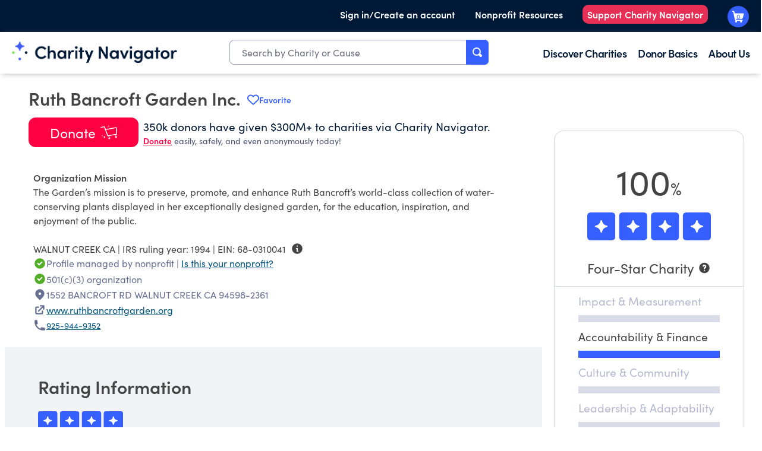

--- FILE ---
content_type: application/javascript; charset=UTF-8
request_url: https://www.charitynavigator.org/_next/static/chunks/389-b67886d6f1dedd39.js
body_size: 4025
content:
(self.webpackChunk_N_E=self.webpackChunk_N_E||[]).push([[389],{14565:function(n,t,e){"use strict";e.d(t,{Button:function(){return a}});var r=e(57437);e(2265);var _=e(17386),i=e.n(_);function a(n){let{id:t,aria:e,disabled:_=!1,className:a,onClick:o,children:u}=n;return(0,r.jsx)("button",{id:t,"aria-label":e,className:null!=a?a:i().CartReviewButton,onClick:n=>{!_&&o&&o(n)},children:u})}},53872:function(n,t,e){"use strict";e.d(t,{a:function(){return a}});var r=e(57437),_=e(36760),i=e.n(_);function a(n){let{className:t}=n;return(0,r.jsx)("svg",{className:i()("tw-inline",t),fill:"currentColor",width:"24",height:"24",viewBox:"0 0 24 24",xmlns:"http://www.w3.org/2000/svg",children:(0,r.jsx)("path",{d:"M12,23a9.63,9.63,0,0,1-8-9.5,9.51,9.51,0,0,1,6.79-9.1A1.66,1.66,0,0,0,12,2.81h0a1.67,1.67,0,0,0-1.94-1.64A11,11,0,0,0,12,23Z",children:(0,r.jsx)("animateTransform",{attributeName:"transform",type:"rotate",dur:"0.75s",values:"0 12 12;360 12 12",repeatCount:"indefinite"})})})}},68493:function(n,t,e){"use strict";var r,_,i,a,o,u,E,s,c;e.d(t,{H7:function(){return _},PU:function(){return T},Rd:function(){return r},Uv:function(){return a},hI:function(){return i},ir:function(){return N}});let N={name:!0,email:!0,address:!1};(u=r||(r={})).SHARE="SHARE",u.ANONYMOUSLY="ANONYMOUSLY",(E=_||(_={})).NONE="NONE",E.IN_HONOR_OF="IN_HONOR_OF",E.IN_MEMORY_OF="IN_MEMORY_OF";let T={type:"NONE",name:"",email:""};(s=i||(i={})).SINGLE="SINGLE",s.FUND="FUND",(c=a||(a={})).ONE_TIME="ONE_TIME",c.MONTHLY="MONTHLY",(o||(o={})).GIVELIVELY="GIVE_LIVELY"},20789:function(n,t,e){"use strict";var r,_,i,a,o,u;e.d(t,{W6:function(){return _},tT:function(){return r}}),(a=r||(r={})).NOT_501C3="NOT_501C3",a.FOUNDATION="FOUNDATION",a.NOT_BMF="NOT_BMF",a.OPT_OUT="OPT_OUT",a.GIVING_NOT_RECOMMENDED="GIVING_NOT_RECOMMENDED",a.DELINQUENT="DELINQUENT",a.OPT_IN_REQUIRED="OPT_IN_REQUIRED",(o=_||(_={})).NONE="NONE",o.NONE_REP="NONE_REP",o.GRANTED="GRANTED",o.REVOKED="REVOKED",o.OMIT="OMIT",(u=i||(i={})).OPTED_OUT="OPTED_OUT",u.INTERNATIONAL_MAILING_ADDRESS="INTERNATIONAL_MAILING_ADDRESS",u.CLOSED="CLOSED",u.DELINQUENT="DELINQUENT"},17481:function(n,t,e){"use strict";var r,_,i,a,o,u,E,s,c,N,T,I,O,S,l,A,f,R,d,D,C,L,h,m,v,F,U,b,p,g,M,P,B,y,Y,G,w,V;e.d(t,{Ev:function(){return I},F0:function(){return T},GR:function(){return o},If:function(){return R},Vz:function(){return N},dq:function(){return D},k_:function(){return c},pi:function(){return u},sy:function(){return E},ub:function(){return S},y:function(){return _},yu:function(){return s},zw:function(){return a}}),(C=r||(r={})).UNKNOWN="UNKNOWN",C.NOT_ELIGIBLE="NOT_ELIGIBLE",C.PASS="PASS",C.FAIL="FAIL",(L=_||(_={})).UNKNOWN="UNKNOWN",L.NOT_ELIGIBLE="NOT_ELIGIBLE",L.PASS="PASS",L.FAIL="FAIL",L.FAIL_EXPENSE_RATIO="FAIL_EXPENSE_RATIO",(h=i||(i={})).NOT_501C3="NOT_501C3",h.INSUFFICIENT_BEACONS="INSUFFICIENT_BEACONS",h.GIVING_NOT_RECOMMENDED="GIVING_NOT_RECOMMENDED",(m=a||(a={})).UNKNOWN="UNKNOWN",m.INSUFFICIENT_DATA="INSUFFICIENT_DATA",m.NO_FULL_YEAR_SEQUENCE="NO_FULL_YEAR_SEQUENCE",m.NOT_THREE_YEARS="NOT_THREE_YEARS",m.NOT_FILED_IN_LAST_FOUR_YEARS="NOT_FILED_IN_LAST_FOUR_YEARS",m.NOT_FILED_THREE_IN_LAST_SIX_YEARS="NOT_FILED_THREE_IN_LAST_SIX_YEARS",m.INVALID_PROGRAM_EXPENSE_RATIO="INVALID_PROGRAM_EXPENSE_RATIO",m.NO_TOTAL_EXPENSES="NO_TOTAL_EXPENSES",m.MATERIAL_DIVERSION="MATERIAL_DIVERSION",m.NOT_CLASSIFIED="NOT_CLASSIFIED",(v=o||(o={})).NO="NO",v.YES="YES",v.PARTIAL="PARTIAL",v.UNSCORED="UNSCORED",(F=u||(u={})).NO="NO",F.YES="YES",F.OPT_OUT="OPT_OUT",(U=E||(E={})).AUDIT="AUDIT",U.COMPILATION_OR_REVIEW="COMPILATION_OR_REVIEW",U.AUDIT_AND_AUDIT_COMMITTEE="AUDIT_AND_AUDIT_COMMITTEE",U.NONE="NONE",(b=s||(s={})).AF="af",b.IR="ir",b.LA="la",b.CC="cc",(p=c||(c={})).FINANCE="finance",p.ACCOUNTABILITY="accountability",(g=N||(N={})).LIABILITIES_TO_ASSETS="calc_lta_ratio",g.PROGRAM_EXPENSE="avg_program_expense_ratio",g.FUNDRAISING_EFFICIENCY="calc_fund_eff_ratio",g.WORKING_CAPITAL="calc_wkg_cap_ratio",(M=T||(T={})).FORM_990_ON_WEBSITE="has_990_on_website",M.AUDIT_ON_WEBSITE="has_audit_on_website",M.KEY_STAFF_ON_WEBSITE="has_key_staff_on_website",M.BOARD_ON_WEBSITE="has_board_on_website",M.DONOR_PRIVACY_POLICY="has_donor_privacy_policy",M.INDEPENDENT_BOARD_RATIO="calc_independant_board_ratio",M.INDEPENDENT_BOARD_SIZE="summaryvotingmembersindependentcnt",M.INDEPENDENT_AUDIT="has_audit",M.MATERIAL_DIVERSION="has_material_diversion",M.WEBSITE_ON_990="has_url_on_990",M.CONFLICT_OF_INTEREST_POLICY="has_conflict_of_interest_policy",M.WHISTLEBLOWER_POLICY="has_whistleblower_policy",M.RECORDS_RETENTION_POLICY="has_document_retention_policy",M.BOARD_MEETING_MINUTES="has_board_minutes",M.DISTRIBUTES_990_TO_BOARD="has_990_board_provided",M.LOANS_TO_OFFICERS="has_loans_to_from_officers",M.REPORTS_CEO_COMPENSATION="has_ceo_and_compensation_on_990",M.CEO_COMPENSATION_PROCESS="has_ceo_compensation_policy",M.COMPENSATES_BOARD="has_compensates_board",(I||(I={})).CONSTITUENT_FEEDBACK="constituent_feedback",(P=O||(O={})).USAGE="usage",P.DIFFICULTIES="difficulties",P.ROUTINE_PRACTICES="routine_practices",(B=S||(S={})).STRATEGY="strategy",B.LEADERSHIP="leadership",B.ADAPTABILITY="adaptability",(y=l||(l={})).STRATEGY_METRICS_MISSION_PASS="strategy_metrics_mission_pass",y.STRATEGY_METRICS_VISION_PASS="strategy_metrics_vision_pass",y.STRATEGY_METRICS_GOALS_PASS="strategy_metrics_goals_pass",(Y=A||(A={})).LEADERSHIP_INVESTMENT="leadership_investment",Y.LEADERSHIP_METRICS_EXTERNAL_FOCUS_PASS="leadership_metrics_external_focus_pass",(f||(f={})).ADAPTABILITY_METRICS_ADAPTATION_STORY_PASS="adaptability_metrics_adaptation_story_pass",(G=R||(R={})).IMPACT="impact",G.MEASUREMENT="measurement",(w=d||(d={})).HIGHLY_COST_EFFECTIVE="Highly Cost Effective",w.COST_EFFECTIVE="Cost Effective",w.NOT_COST_EFFECTIVE="Not Cost Effective",(V=D||(D={})).NOT_RATED="Not rated",V.ZERO_STAR="0",V.ONE_STAR="1",V.TWO_STAR="2",V.THREE_STAR="3",V.FOUR_STAR="4"},9524:function(n,t,e){"use strict";e.d(t,{Bx:function(){return I},CB:function(){return O},E8:function(){return E},G0:function(){return u},HG:function(){return l},I3:function(){return o},KT:function(){return s},OY:function(){return A},Wp:function(){return N},e0:function(){return c},jW:function(){return S},pX:function(){return T},pg:function(){return f}});var r=e(68493),_=e(20789),i=e(86426),a=e(89102);let o=n=>n?null==n?void 0:n.reduce((n,t)=>n+t.amount,0):0,u=n=>{switch(n){case r.Uv.ONE_TIME:return"One Time";case r.Uv.MONTHLY:return"Monthly";default:return"Unknown Frequency"}},E=()=>["One Time","Monthly"],s=()=>["Share my contact information","Donate anonymously"],c=n=>n&&n!==r.H7.NONE,N=n=>null==n?void 0:n.find(n=>{if(n.type===r.hI.SINGLE){var t;return(0,a.pP)(null==n?void 0:null===(t=n.nonprofit)||void 0===t?void 0:t.ein)===(0,i.KZ)()}return!1}),T=n=>void 0!==(null==n?void 0:n.find(n=>n.frequency===r.Uv.MONTHLY)),I=n=>void 0!==N(n),O=n=>{var t;return null!=n&&null!==(t=n.orderData)&&void 0!==t&&!!t.id},S=n=>{switch(n){case _.tT.NOT_501C3:return"Giving Basket donations can only be made to 501(c)(3) organizations. You may be able to donate via this organization's website.";case _.tT.FOUNDATION:return"Donations to private foundations, like this one, cannot be made using our Giving Basket.";case _.tT.NOT_BMF:return"Donations cannot be made to organizations that are not currently listed on the IRS Business Master File. You may be able to donate via this organization's website.";case _.tT.OPT_OUT:return"This organization has opted out of 3rd party donations. You may be able to donate via this organization's website.";case _.tT.OPT_IN_REQUIRED:return"Not enabled for donations via Charity Navigator. Consider donating via this organization’s website.";default:return"This organization is not eligible for donations via Charity Navigator. You may be able to donate via this organization's website."}},l=n=>n?"Giving Basket is unavailable":"Giving Basket is Disabled",A=n=>n.loaded&&!n.error,f=n=>(null==n?void 0:n.isEligible)&&(null==n?void 0:n.consentStatus)!==_.W6.REVOKED},86426:function(n,t,e){"use strict";e.d(t,{KZ:function(){return a},lx:function(){return o},rh:function(){return u},gp:function(){return E}});let r=["843721034","133408842"];var _=e(89102),i=e(18356);function a(){return"134148824"}function o(){return"Charity Navigator"}function u(n){return!!(n&&(0,i.Be)(n))&&(0,_.pP)(n)===a()}function E(n){return!!n&&r.includes(n)}},89102:function(n,t,e){"use strict";function r(n){let t=encodeURIComponent(n);return(null==t?void 0:t.indexOf("-"))>-1?t.replace(/-/,""):t}e.d(t,{G_:function(){return N},T:function(){return c},Wo:function(){return _},dz:function(){return T},nE:function(){return E},o6:function(){return u},pP:function(){return r},qu:function(){return o},rl:function(){return s},rn:function(){return a}}),e(17481);let _=n=>n?(null==n?void 0:n.indexOf("-"))>-1?n:n.replace(/^(\d{2})(\d{7})$/,"$1-$2"):"Unknown EIN",i=n=>(null==n?void 0:n.startsWith("0"))?n.substring(n.length-1):n,a=n=>"501(c)(".concat(i(n),")");function o(n){return n&&!n.trim().toLowerCase().startsWith("http")?"http://".concat(n):n}function u(n,t,e){return null!=n&&null!=t?"".concat(n," out of ").concat(t," points"):"Assessment"===e?"Unscored":""}function E(n,t){return(null==n?void 0:n.endsWith(":"))?n?"".concat(n).concat(t?" ".concat(t):""):"":n?"".concat(n).concat(t?" - ".concat(t):""):""}function s(n){return null!=n?"".concat(Math.round(100*n),"%"):""}function c(n){return 100*n}function N(n){return n/100}function T(n){return n>12e3?100*Math.ceil(n/12/100):1e3}},18356:function(n,t,e){"use strict";function r(n){return!!n.match(/^\d{2}-?\d{7}$/)}function _(n){return!!(n&&n.match(/^[\w-+\.]+@([\w-]+\.)+[\w-]{2,4}$/))}function i(n){return n?n.length>255?["Dedicatee name is too long."]:[]:["Dedicatee name is required."]}function a(n){return n?n.length>255?["Email is too long."]:_(n)?[]:["Email must follow standard format (e.g., name@example.com)."]:(console.log("CartDedicationForm: email is empty"),[])}function o(n){let t=a(n.email),e=i(n.name);return 0===t.length&&0===e.length}e.d(t,{Be:function(){return r},CB:function(){return o},Gt:function(){return a},VE:function(){return i},vV:function(){return _}})},17386:function(n){n.exports={Dropdown:"base_Dropdown__Au9vD",FilterSearch:"base_FilterSearch__ytx5q",FilterSearchTag:"base_FilterSearchTag__cdzv4",SearchResult:"base_SearchResult__S7f9J",SearchResults:"base_SearchResults__M9eSj",SearchResultTag:"base_SearchResultTag__mVjvy",SearchResultTagBold:"base_SearchResultTagBold__XxpQ9","SearchResultTagDisabled-xffEng2324":"base_SearchResultTagDisabled-xffEng2324__82zY8","AISearchResult-xffEng2324":"base_AISearchResult-xffEng2324__4rxwO",Star:"base_Star__g7m8w",StarRating:"base_StarRating__6_nq1",Donation:"base_Donation__btVyq",TipPage:"base_TipPage__a6p2i",DonationLinkButton:"base_DonationLinkButton__JdCnE",CartReviewButton:"base_CartReviewButton__XOVik",CartCancelButton:"base_CartCancelButton__puBiM",SubtleGrayButton:"base_SubtleGrayButton__iDILR"}}}]);

--- FILE ---
content_type: application/javascript; charset=UTF-8
request_url: https://www.charitynavigator.org/_next/static/chunks/app/(root)/ein/%5Bein%5D/page-0dce29e3852360b8.js
body_size: 36560
content:
(self.webpackChunk_N_E=self.webpackChunk_N_E||[]).push([[113],{97283:function(e,t,i){Promise.resolve().then(i.bind(i,62213)),Promise.resolve().then(i.bind(i,60080)),Promise.resolve().then(i.bind(i,61352))},62213:function(e,t,i){"use strict";i.d(t,{ProfileDisplay:function(){return tp}});var s,n,a=i(57437),r=i(2265),o=i(69064),l=i(99376),c=i(19998),d=i(95757),m=i(60080),u=i(36760),h=i.n(u),v=i(11476),g=i(20789),p=i(9524);let w=e=>{let{basketError:t,givingBasket:i}=e;return t?(0,a.jsxs)("div",{className:"tw-p-2 tw-text-center tw-text-sm tw-rounded-xl",children:[(0,a.jsx)("div",{children:"Unfortunately, due to high traffic, the Giving Basket is temporarily unavailable."}),(0,a.jsx)("div",{children:"Thank you for your patience as we work to resolve the issue and please check back soon!"})]}):i.consentStatus===g.W6.REVOKED?(0,a.jsx)(a.Fragment,{children:"This organization has opted out of 3rd party donations. You may be able to donate via this organization's website."}):(null==i?void 0:i.isEligible)?(0,a.jsx)(a.Fragment,{}):(0,a.jsx)(a.Fragment,{children:(0,p.jW)(i.notEligibleReason)})};var x=i(18913);let f=e=>{let{theme:t,placement:i,basketError:s,givingBasket:n}=e,r=(0,p.HG)(s);return(0,a.jsxs)("div",{className:h()("light"===t?"tw-text-cn-primary":"tw-text-white","tw-flex tw-flex-row tw-gap-2 tw-items-center tw-w-[190px] md:tw-w-[243px] tw-h-[46px]"),children:[r,(0,a.jsx)(v.Z,{message:(0,a.jsx)(w,{basketError:s,givingBasket:n}),placement:"bottom"===i?"bottom":"left"===i?"right":"left",theme:"light"===t?"dark":"light",children:(0,a.jsx)(x.frK,{className:"tw-w-[22px] tw-h-[22px]"})})]})};function b(e){let{givingBasket:t,placement:i="left",theme:s="light",onDonate:n}=e,r=(0,m.K)(),o=(0,p.pg)(t)&&(0,p.OY)(r);return(0,a.jsx)("div",{children:(0,a.jsxs)("div",{className:"tw-flex tw-flex-row tw-justify-evenly tw-items-center tw-items-flex tw-gap-4",children:[(0,a.jsx)(()=>o?(0,a.jsx)(d.H,{className:"tw-w-[190px] md:tw-w-[185px] tw-h-[50px]",enabled:!0,loading:!1,size:"xl",onClick:n}):r.loaded||r.error?(0,a.jsx)(f,{theme:s,basketError:r.error,givingBasket:t,placement:i}):(0,a.jsx)("div",{className:h()("tw-w-full tw-flex tw-flex-row tw-justify-center md:tw-justify-start md:tw-mx-6 lg:tw-mx-0 tw-my-0 md:tw-my-6 lg:tw-my-4 xl:tw-my-2"),children:(0,a.jsx)(d.H,{className:h()("tw-w-[190px] tw-h-[50px]","md:tw-w-[185px]"),enabled:!1,loading:!0,size:"xl",onClick:n})}),{}),o?(0,a.jsx)(a.Fragment,{children:(0,a.jsx)("div",{className:h()("tw-hidden md:tw-flex tw-flex-row","tw-gap-4 tw-justify-center tw-items-center tw-p-2","light"===s?"tw-text-gray-700":"tw-text-white"),children:(0,a.jsxs)("div",{className:"tw-text-start tw-max-w-[250px] md:tw-max-w-[500px] lg:tw-max-w-full tw",children:[(0,a.jsx)("div",{className:"".concat("light"===s?"tw-text-night-800":"tw-text-white"," tw-text-lg tw-leading-7"),children:"350k donors have given $300M+ to charities via Charity Navigator."}),(0,a.jsx)("div",{className:"tw-text-sm tw-flex tw-flex-row tw-gap-2",children:(0,a.jsxs)("div",{children:[(0,a.jsx)("span",{onClick:()=>null==n?void 0:n(),style:{display:"inline"},className:"tw-inline tw-text-[#FF0043] tw-font-semibold tw-underline tw-cursor-pointer",children:"Donate"})," ","easily, safely, and even anonymously today!"]})})]})})}):(0,a.jsx)(a.Fragment,{children:(0,a.jsx)("div",{className:"tw-h-[48px]"})})]})})}var y=i(86561);let j=e=>{let{name:t,favorite:i}=e;return(0,a.jsxs)("header",{className:h()("tw-block tw-align-middle","tw-mt-[52px] tw-fixed tw-w-full tw-z-[100] tw-top-0 tw-left-0","tw-py-1 tw-px-4 tw-pb-2","tw-bg-cn-dark-blue tw-text-white tw-text-lg"),children:[(0,a.jsx)("span",{className:"tw-text-center tw-pr-2",children:t}),(0,a.jsx)("span",{className:"tw-inline-flex tw-align-middle",children:i})]})};function N(e){let{ein:t}=e;return(0,a.jsx)(a.Fragment,{children:t&&t.length>0?(0,a.jsxs)(a.Fragment,{children:[t.substring(0,2),"-",t.substring(2)]}):""})}var S=i(17481);let C=function(e,t){if(e)return e.beacons.find(function(e){return e.shortName===t})};function F(e){return{AF:C(e,S.yu.AF),IR:C(e,S.yu.IR),LA:C(e,S.yu.LA),CC:C(e,S.yu.CC)}}function k(e,t){if(e)return e.find(e=>e.slug===t)}function E(e,t){if(e)return e.metrics.find(e=>e.slug===t)}function R(e){let{score:t,stars:i,enabled:s}=e,n="tw-bg-gray-400";if(s)switch(i){case 4:n="tw-bg-cn-stars-4";break;case 3:n="tw-bg-cn-stars-3";break;case 2:n="tw-bg-cn-stars-2";break;case 1:n="tw-bg-cn-stars-1";break;default:n="tw-bg-cn-stars-0"}return(0,a.jsx)("div",{className:"tw-w-full tw-bg-gray-200 tw-h-3 dark:tw-bg-gray-300",children:(0,a.jsx)("div",{className:n+" tw-h-3",style:{width:"".concat(null!=t?t:0,"%")}})})}function T(e){let{name:t,score:i,stars:s,enabled:n,onClick:r}=e;return(0,a.jsxs)("div",{className:"tw-flex tw-flex-col",style:{cursor:"pointer"},onClick:()=>{r&&r()},children:[(0,a.jsx)("div",{className:n?"tw-text-lg tw-text-cn-primary tw-py-3":"tw-text-lg tw-text-gray-400 tw-py-3",children:t}),(0,a.jsx)(R,{score:n?i:0,stars:s,enabled:n})]})}var A=i(88906),P=i(15183);function I(e){let{alertLevel:t,offenseLabel:i,severityLabel:s,clickable:n,children:r}=e;if(!t)return r;let o=h()("tw-border-[3px] tw-rounded-b-2xl",{"tw-border-cn-alert-low":t===A.pF.LOW,"tw-border-cn-alert-medium":t===A.pF.MEDIUM,"tw-border-cn-alert-high":t===A.pF.HIGH,"tw-border-cn-alert-highest":t===A.pF.HIGHEST,"tw-border-white":!t});return(0,a.jsxs)(a.Fragment,{children:[(0,a.jsx)(P.Y,{alertLevel:t,offenseLabel:i,severityLabel:s,clickable:n}),(0,a.jsx)("div",{className:o,children:r})]})}var D=i(12364);let _={4:{count:"Four",lang:"Four-Star",message:"Great"},3:{count:"Three",lang:"Three-Star",message:"Good"},2:{count:"Two",lang:"Two-Star",message:"Needs Improvement"},1:{count:"One",lang:"One-Star",message:"Poor"},0:{count:"Zero",lang:"Zero-Star",message:"Very poor"}};function O(e){var t,i,s,n;let{rating:r,isFinanceEligible:o,alertData:l,isError:d,donateButtons:m,onBeaconClick:u,primaryConsolidatedOrg:h}=e,v=l.alertLevel;(l.hasError||!l.hasData)&&(v=void 0);let g=F(r),p=!!h,w=!!g.IR&&g.IR.isEligible,f=!!g.CC&&g.CC.isEligible,b=!!g.LA&&g.LA.isEligible,y=null==r?void 0:r.isEligible,j=e=>{u&&u(e)},N=_[null==r?void 0:r.stars];return(0,c.vn)(l)?(0,a.jsx)(a.Fragment,{children:(0,a.jsxs)(I,{alertLevel:v,severityLabel:l.severity,clickable:!0,children:[(0,a.jsx)("div",{className:"tw-border tw-p-3",children:(0,a.jsxs)("div",{className:"tw-flex tw-flex-col tw-justify-center tw-gap-1 tw-text-xl tw-text-center",children:[(0,a.jsxs)("div",{className:"tw-text-2xl tw-text-center tw-font-semibold",children:["This organization is ineligible for a rating due to its"," ",(0,c.A_)(v)," designation."]}),(0,a.jsxs)("div",{children:["To view this charity's Alert,"," ",(0,a.jsx)("a",{className:"tw-underline tw-text-blue-800",href:"#alert-details-section","data-number":"2",children:"click here"}),"."]}),(0,a.jsx)("div",{children:"To learn more about"}),(0,a.jsxs)("div",{children:[" ","Charity Navigator's Alert System,"," ",(0,a.jsx)("a",{className:"cn-link",href:"/about-us/our-methodology/alerts/","aria-label":"Charity Navigator's Alert System",children:"click here"}),"."]})]})}),m]})}):(0,a.jsx)("div",{className:"tw-bg-white tw-border tw-rounded-2xl tw-border-gray-300",children:(0,a.jsxs)(I,{alertLevel:v,clickable:void 0!==v,children:[(0,a.jsxs)("div",{children:[!y||p?(0,a.jsxs)("div",{className:"tw-text-3xl tw-text-center tw-p-2 tw-pb-3",children:["This organization is not rated",p?(0,a.jsxs)("p",{className:"tw-p-4",children:["Important to Note: This profile page is a subsidiary EIN affiliated to a consolidated organization whose main profile page can be found"," ",(0,a.jsx)("a",{href:"/ein/".concat(null==h?void 0:h.ein),id:null==h?void 0:h.ein,title:"Primary nonprofit from subsidiary",className:"cn-link-profile tw-text-base","aria-label":"Go to primary nonprofit",children:"here"}),"."," "]}):null]}):d?(0,a.jsxs)(a.Fragment,{children:[(0,a.jsx)("div",{className:"tw-text-3xl tw-text-center tw-p-2",children:"We had a problem loading this page"}),(0,a.jsx)("div",{className:"tw-pb-3 tw-text-center",children:"Try refreshing the page. If it still doesn't work, we'll be fixing it ASAP."})]}):y?(0,a.jsx)(a.Fragment,{children:(0,a.jsxs)("div",{className:"tw-flex tw-flex-col tw-p-2 tw-items-center tw-text-center tw-mt-5",children:[(0,a.jsxs)("div",{className:"tw-p-6 tw-text-6xl tw-text-center",children:[r.score,(0,a.jsx)("span",{className:"tw-text-3xl ",children:"%"})]}),(0,a.jsx)(D.Z,{rating:r.stars,width:208,height:47,className:"tw-text-center tw-my-0 tw-mx-auto"}),(0,a.jsx)("div",{children:"\xa0"}),(0,a.jsx)("a",{href:"#overall-rating-section-2","aria-label":N.count+"-Star Charity",children:(0,a.jsx)("div",{className:"tw-mt-0 tw-py-2 tw-flex tw-justify-center",children:(0,a.jsxs)("div",{className:"tw-flex tw-text-xl tw-text-cn-primary tw-items-center",children:[N.count,"-Star Charity\xa0",(0,a.jsx)(x.Von,{className:"tw-w-[22px]"})]})})})]})}):(0,a.jsx)(a.Fragment,{children:(0,a.jsx)("div",{className:"ineligible-sidebar",children:"We encountered an unknown problem loading this page"})}),y?(0,a.jsx)(a.Fragment,{}):(0,a.jsx)("a",{href:"#overall-rating-section-2",id:"see-details-unrated","aria-label":"See details about this rating",children:(0,a.jsx)("div",{className:"tw-mx-8 tw-my-4 tw-p-2 tw-border-black tw-text-center tw-border tw-rounded-lg tw-text-black",children:"See Details"})}),l.hasError?(0,a.jsx)(a.Fragment,{children:(0,a.jsx)("div",{children:"There was an error checking for alerts. Reloading the page may correct the issue."})}):(0,a.jsx)(a.Fragment,{})]}),(0,a.jsx)("div",{className:"tw-border-t tw-border-gray-300",children:(0,a.jsxs)("div",{className:"tw-px-10 tw-pb-6",children:[(0,a.jsx)(T,{name:"Impact & Measurement",score:null===(t=g.IR)||void 0===t?void 0:t.score,stars:null==r?void 0:r.stars,enabled:w,onClick:()=>{j(S.yu.IR)}}),(0,a.jsx)(T,{name:"Accountability & Finance",score:null===(i=g.AF)||void 0===i?void 0:i.score,stars:null==r?void 0:r.stars,enabled:o,onClick:()=>{j(S.yu.AF)}}),(0,a.jsx)(T,{name:"Culture & Community",score:null===(s=g.CC)||void 0===s?void 0:s.score,stars:null==r?void 0:r.stars,enabled:f,onClick:()=>{j(S.yu.CC)}}),(0,a.jsx)(T,{name:"Leadership & Adaptability",score:null===(n=g.LA)||void 0===n?void 0:n.score,stars:null==r?void 0:r.stars,enabled:b,onClick:()=>{j(S.yu.LA)}})]})}),m]})})}var L=i(86426);function M(e){return!!e&&e.endsWith("3")}function z(e){return e?e.substring(0,4):""}function B(e){let{icon:t,children:i}=e;return(0,a.jsxs)("div",{className:"tw-flex tw-flex-row tw-gap-7 tw-px-4 tw-py-0.5 tw-text-cn-profile-primary tw-text-sm tw-items-center",children:[t,(0,a.jsx)("div",{className:"tw-flex-1",children:i})]})}(s=n||(n={})).UNKNOWN="UNKNOWN",s.NOT_REQUIRED="NOT_REQUIRED",s.FORM_990_PF="FORM_990_PF",s.FORM_990_OR_EZ="FORM_990_OR_EZ",s.FORM_990_N="FORM_990_N",s.FORM_990_BL="FORM_990_BL",s.ORG_GROUP="ORG_GROUP",s.ORG_CHURCH="ORG_CHURCH",s.ORG_GOVERNMENT="ORG_GOVERNMENT",s.ORG_RELIGIOUS="ORG_RELIGIOUS",s.ORG_POLITICAL="ORG_POLITICAL";var V=i(89102),W=i(74720);function G(e){let{name:t,ein:i,subsection:s,hasAlert:n,hasApprovedRep:r,givingBasket:o}=e,l=(0,W.default)();return(0,a.jsxs)(a.Fragment,{children:[i===(0,L.KZ)()?(0,a.jsx)(a.Fragment,{}):(0,a.jsxs)(a.Fragment,{children:[(0,a.jsxs)(B,{icon:r?(0,a.jsx)(x.HJi,{className:"tw-w-[22px] tw-h-[22px] tw-text-green-600"}):(0,a.jsx)(v.Z,{placement:"top",message:"Nonprofit has not claimed this page",children:(0,a.jsx)(x.Von,{className:"tw-w-[22px] tw-h-[22px]"})}),children:[r?(0,a.jsx)("span",{className:"tw-text-gray-600 tw-text-base",children:"Profile managed by nonprofit | "}):"",(0,a.jsx)("a",{href:"/portal",target:"_blank",title:"Nonprofit Portal",className:"cn-link-profile tw-text-base","aria-label":"Is this your nonprofit? Access the Nonprofit Portal.",children:"Is this your nonprofit?"})]}),o.consentStatus===g.W6.NONE&&(0,p.pg)(o)&&(0,a.jsxs)(B,{icon:(0,a.jsx)(v.Z,{placement:"bottom",message:"Nonprofit has not claimed this page",children:(0,a.jsx)(x.frK,{className:"tw-w-[22px] tw-h-[22px]"})}),children:[r?(0,a.jsxs)("span",{className:"tw-text-gray-600 tw-text-base",children:["Profile managed by nonprofit |"," "]}):"","This charity has not opted into the donation platform. Donations via the Giving Basket will still reach the charity."]})]}),n?(0,a.jsx)(B,{icon:(0,a.jsx)(x.VLi,{className:"tw-w-[22px] tw-h-[22px] tw-text-orange-400"}),children:(0,a.jsxs)("div",{children:[t," may not be an actual charity. Please read the details of the CN Alert below."]})}):(0,a.jsx)("div",{children:s?(0,a.jsx)(B,{icon:(0,a.jsx)(x.HJi,{className:"tw-w-[22px] tw-h-[22px] tw-text-green-600"}),children:(0,a.jsxs)("div",{className:"tw-text-gray-600 tw-text-base",children:[(0,V.rn)(s)," organization"]})}):""}),!(null==l?void 0:l.ratingRedesign)&&(0,a.jsx)("div",{children:(0,a.jsx)("span",{className:"tw-text-gray-600 tw-text-base",children:M(s)?(0,a.jsx)(B,{icon:(0,a.jsx)(x.HJi,{className:"tw-w-[22px] tw-h-[22px] tw-text-green-600"}),children:(0,a.jsx)("span",{className:"tw-text-gray-600 tw-text-base",children:"Donations are tax-deductible"})}):(0,a.jsx)(function(e){let{msg:t}=e;return(0,a.jsxs)("div",{className:"tw-flex tw-flex-row tw-gap-7 tw-px-4 tw-py-0.5 tw-text-cn-profile-primary tw-text-sm",children:[(0,a.jsx)("div",{className:"tw-w-[22px]"}),(0,a.jsx)("div",{children:t})]})},{msg:"Donations may not be tax-deductible"})})})]})}function U(e){let{url:t,hasChanged:i,hasError:s}=e;return(0,a.jsx)(B,{icon:(0,a.jsx)(x.x9Z,{className:"tw-w-[22px] tw-h-[22px]"}),children:(0,a.jsx)("div",{className:"tw-underline tw-text-base tw-text-brand-800 hover:tw-text-[#0056b3]",children:function(e,t,i){if(t)return"URL has changed since 990 was filed";if(!e||e.toLowerCase().indexOf("n/a")>-1)return i?"Error loading data":"URL not available";if(e){let t=(0,V.qu)(e);return(0,a.jsx)("a",{href:t,className:"cn-link-profile",target:"_blank","aria-label":e+" nonprofit website",children:e})}return""}(t,!!i,!!s)})})}function Y(e){let{title:t,street:i,street2:s,city:n,state:r,zip:o}=e,l=(0,W.default)();return(0,a.jsx)(B,{icon:(0,a.jsx)(x.XAC,{className:"tw-w-[22px] tw-h-[22px]"}),children:(0,a.jsxs)("div",{style:{flexFlow:"wrap"},className:(null==l?void 0:l.ratingRedesign)?"tw-flex tw-text-base tw-text-gray-600":"tw-grid tw-space-y-2 tw-grid-cols-1 tw-text-base tw-text-gray-600",children:[t?(0,a.jsxs)(a.Fragment,{children:[(0,a.jsx)("strong",{className:"icon-text-indent",children:"Mail donations to:\xa0"}),(0,a.jsxs)("span",{className:"icon-text-indent",children:[i,"\xa0"]})]}):(0,a.jsxs)("span",{children:[i||"","\xa0"]}),s?(0,a.jsxs)("span",{children:[s,"\xa0"]}):"",(0,a.jsxs)("span",{children:[n,"\xa0",r,"\xa0",o]})]})})}function H(e){let{urlInfo:t,phone:i,addressPhysical:s,addressMailing:n}=e,r=(0,W.default)();return(0,a.jsxs)(a.Fragment,{children:[!(null==r?void 0:r.ratingRedesign)&&(0,a.jsx)(U,{url:t.url,hasChanged:t.hasChanged,hasError:t.hasError}),s?(0,a.jsx)(Y,{...s}):"",n?(0,a.jsx)(Y,{title:"Mail donations to:",street:n.street,street2:n.street2,city:n.city,state:n.state,zip:n.zip}):"",(null==r?void 0:r.ratingRedesign)&&(0,a.jsx)(U,{url:t.url,hasChanged:t.hasChanged,hasError:t.hasError}),(0,a.jsx)("div",{children:function(e){if(!e||"0000000000"===e)return"";function t(e){return 10===e.length?e.substring(0,3)+"-"+e.substring(3,6)+"-"+e.substring(6):e}return(0,a.jsx)(B,{icon:(0,a.jsx)(x.JbR,{className:"tw-w-[22px] tw-h-[22px]"}),children:(0,a.jsx)("a",{href:"tel:".concat(e),className:"cn-link-profile","aria-label":t(e),children:t(e)})})}(i)})]})}let Q="An EIN is a unique nine-digit number that identifies a business for tax purposes.";var q=function(e){let{name:t,ein:i,year:s,city:n,state:r,isInBMF:o,hasAlert:l}=e;return(0,a.jsx)(a.Fragment,{children:l?(0,a.jsx)("div",{children:(0,a.jsxs)("i",{children:[t," may not be an actual charity. Please read the details of the CN Alert below."]})}):(0,a.jsxs)("div",{className:"tw-flex tw-flex-row tw-px-4 tw-items-center",children:[n,"\xa0",r," | IRS ruling year: ",s," | EIN: ",(0,a.jsx)(N,{ein:i})," \xa0"," ",(0,a.jsx)("div",{className:"tw-hidden lg:tw-inline-block",children:(0,a.jsx)(v.Z,{message:Q,children:(0,a.jsx)(x.frK,{className:"tw-w-[22px] tw-h-[22px]"})})}),(0,a.jsx)("div",{className:"tw-inline-block lg:tw-hidden",children:(0,a.jsx)(v.Z,{message:Q,placement:"left",children:(0,a.jsx)(x.frK,{className:"tw-w-[22px] tw-h-[22px]"})})}),o?"":(0,a.jsx)(a.Fragment,{children:"\xa0 Note: This organization was not on the most recent list of organizations provided by the IRS, the Business Master File (BMF). It will be removed from our website if it is not listed in the BMF for three consecutive months."})]})})};function Z(e){let[t,i]=(0,r.useState)(!0),s=function(){i(!t)};return(0,a.jsx)(a.Fragment,{children:e.text.length>e.limit?(0,a.jsx)(a.Fragment,{children:t?(0,a.jsxs)("span",{children:[e.text.substring(0,e.limit),e.text.length>e.limit?(0,a.jsxs)(a.Fragment,{children:["\xa0..."," ",(0,a.jsx)("span",{onClick:s,className:"tw-font-semibold tw-text-cn-profile-secondary",children:"(More)"})]}):""]}):(0,a.jsxs)("span",{children:[e.text,"\xa0",(0,a.jsx)("span",{onClick:s,className:"tw-font-semibold tw-text-cn-profile-secondary",children:"(Less)"})]})}):(0,a.jsx)("span",{children:e.text})})}var K=function(e){let{hasAlert:t,missionStatement:i}=e,s=(0,W.default)();return s?(0,a.jsx)(a.Fragment,{children:t?(0,a.jsx)(a.Fragment,{}):(0,a.jsxs)("div",{className:"tw-px-4",children:[(0,a.jsx)("div",{className:"tw-font-semibold",children:"Organization Mission"}),(0,a.jsx)(Z,{text:i,limit:(null==s?void 0:s.ratingRedesign)?495:165})]})}):null};function $(e){let{mission:t,hasAlert:i,displayName:s,ein:n,year:r,city:o,state:l,isInBMF:c,subsection:d,hasApprovedRep:m,urlInfo:u,phone:h,addressPhysical:v,addressMailing:g,givingBasket:p}=e;return(0,a.jsxs)(a.Fragment,{children:[(0,a.jsx)(K,{missionStatement:t,hasAlert:i}),(0,a.jsx)("div",{children:"\xa0"}),(0,a.jsx)(q,{name:s,ein:n,year:Number(r),city:o||"",state:l||"",isInBMF:c,hasAlert:i}),(0,a.jsxs)("div",{className:"tw-flex tw-flex-col",children:[(0,a.jsx)("div",{children:(0,a.jsx)(G,{name:s,ein:n,subsection:d,hasAlert:i,hasApprovedRep:m,givingBasket:p})}),(0,a.jsx)("div",{children:(0,a.jsx)(H,{urlInfo:u,phone:h,addressPhysical:v,addressMailing:g})}),(0,a.jsx)("br",{})]})]})}function J(e){let{ein:t,name:i,addressPhysical:s,addressMailing:n,phone:r,year:o,urlInfo:l,mission:c,subsection:d,hasAlert:m,isInBMF:u,isLoading:h,hasApprovedRep:v,givingBasket:g}=e,p=(0,W.default)(),w=s?s.city:n?n.city:"",x=s?s.state:n?n.state:"";return(0,a.jsx)(a.Fragment,{children:!1===h?(0,a.jsx)(a.Fragment,{children:(null==p?void 0:p.ratingRedesign)?(0,a.jsx)($,{mission:c,displayName:i,city:w,state:x,ein:t,hasAlert:m,isInBMF:u,hasApprovedRep:v,urlInfo:l,phone:r,addressPhysical:s,addressMailing:n,subsection:d,year:o,name:i,isLoading:h,givingBasket:g}):(0,a.jsxs)(a.Fragment,{children:[(0,a.jsxs)("div",{className:"tw-grid tw-grid-cols-1 md:tw-grid-cols-2",children:[(0,a.jsx)("div",{children:(0,a.jsx)(G,{name:i,ein:t,subsection:d,hasAlert:m,hasApprovedRep:v,givingBasket:g})}),(0,a.jsx)("div",{children:(0,a.jsx)(H,{urlInfo:l,phone:r,addressPhysical:s,addressMailing:n})})]}),(0,a.jsx)("br",{}),(0,a.jsx)("div",{children:(0,a.jsx)("div",{children:(0,a.jsxs)(a.Fragment,{children:[(0,a.jsx)(q,{name:i,ein:t,year:Number(o),city:w||"",state:x||"",isInBMF:u,hasAlert:m}),(0,a.jsx)("div",{children:"\xa0"}),(0,a.jsx)(K,{missionStatement:c,hasAlert:m}),(0,a.jsx)("div",{children:"\xa0"})]})})})]})}):(0,a.jsx)(a.Fragment,{})})}let X={AF:{label:"Accountability & Finance",weightKey:"af_weight_display",id:"accountability-finance-2"},IR:{label:"Impact & Measurement",weightKey:"ir_weight_display",id:"impact-results-2"},LA:{label:"Leadership & Adaptability",weightKey:"la_weight_display",id:"leadership-adaptability-2"},CC:{label:"Culture & Community",weightKey:"cc_weight_display",id:"culture-community-2"}};var ee=i(11140);function et(e){var t,i;let{item:s,shouldHideCreditIcon:n}=e,[o,l]=(0,r.useState)(!1);return(0,a.jsxs)("div",{className:"tw-pt-3 tw-flex tw-flex-col tw-w-full tw-text-[#001936] ".concat(s.metricDisplay?"tw-cursor-pointer":"tw-cursor-default"),"data-key":s.metricName,children:[(0,a.jsxs)("div",{className:"tw-flex tw-flex-row tw-w-full tw-justify-between",onClick:s.metricDisplay?function(){l(!o)}:void 0,children:[(0,a.jsxs)("div",{className:"tw-flex tw-flex-row tw-text-sm tw-font-semibold",children:[(0,a.jsx)("span",{className:"tw-justify-end tw-flex tw-m-auto tw-min-w-6",children:!n&&((t=s).metricPass===S.GR.UNSCORED?"":(null===(i=t.metricValue)||void 0===i?void 0:i.includes("N/A"))?(0,a.jsx)(x.LfR,{className:"tw-w-[22px] tw-h-[22px] tw-text-gray-700"}):t.metricPass==S.GR.PARTIAL&&t.metricScore&&(void 0===t.rawScore||Number(t.rawScore)>0)?(0,a.jsx)(ee.qL,{className:"tw-w-[18px] tw-h-[18px] tw-text-green-600"}):t.metricPass===S.GR.YES?(0,a.jsx)(x.HJi,{className:"tw-w-[22px] tw-h-[22px] tw-text-green-600"}):("Unscored"==t.metricScore||(t.metricPass,S.GR.NO),(0,a.jsx)(x.VLi,{className:"tw-w-[22px] tw-h-[22px] tw-text-orange-400"})))}),(0,a.jsx)("span",{className:"tw-justify-end tw-ps-1 tw-m-auto",children:(0,V.nE)(null==s?void 0:s.metricName,s.metricValue)})]}),s.metricDisplay&&(0,a.jsxs)("div",{className:"tw-text-end tw-justify-end tw-flex tw-h-auto tw-w-auto",children:[(0,a.jsx)("span",{className:"tw-text-sm lg:tw-text-base tw-justify-end tw-w-fit tw-flex tw-m-auto tw-ps-2",children:s.metricScore}),(0,a.jsx)("span",{className:"tw-justify-end tw-flex tw-m-auto tw-min-w-6",children:o?(0,a.jsx)(x.bQR,{className:"tw-w-[24px] tw-h-[24px] tw-ml-2"}):(0,a.jsx)(x.b9W,{className:"tw-w-[24px] tw-h-[24px] tw-ml-2 tw-cursor-pointer"})})]})]}),(0,a.jsxs)("div",{children:[(0,a.jsx)("div",{className:h()("tw-pt-3",o?"tw-block":"tw-hidden"),children:"Historical Ratings"===s.metricName?(0,a.jsx)(a.Fragment,{children:(0,a.jsxs)("div",{className:"tw-px-2 tw-font-normal",children:["Charity Navigator's ratings previously did not consider Leadership & Adaptability, Culture & Community, or Impact & Measurement. The historic rating mainly reflects a version of today’s Accountability and Finance score. More information on our previous rating methodologies can be found on our"," ",(0,a.jsx)("a",{className:"tw-underline",href:"https://www.charitynavigator.org/about-us/our-methodology/ratings/","aria-label":"Charity Navigator's rating methodology",children:"rating methodology page"}),"."]})}):""},2),(0,a.jsx)("div",{className:h()(o?"tw-block":"tw-hidden"),children:null==s?void 0:s.metricDisplay})]})]},s.metricName)}var ei=e=>{let{weight:t,beacon:i}=e;return(0,a.jsx)("div",{children:(0,a.jsxs)("div",{className:"tw-bg-gray-100 tw-px-2 tw-py-4 tw-w-fit tw-mb-4",children:[(0,V.rl)(t)," of ",i," score"]})})};let es=(e,t)=>(0,a.jsx)(a.Fragment,{children:(0,a.jsxs)("div",{children:[(0,a.jsx)("div",{children:"The Measuring Outcomes assessment evaluates how well a charity tracks progress towards its mission's outcomes."}),(0,a.jsx)("br",{}),(0,a.jsxs)("div",{children:["Displayed below are the responses provided by the charity for the Measuring Outcomes assessment. Each question is designed to address specific criteria, with responses eligible for full, partial, or no credit. Please refer to the"," ",(0,a.jsx)("a",{className:"cn-link",href:"https://docs.google.com/document/d/1zPMbhIIA-CaZrppzFus-TakBK5npSWpxFpBhUp_5OCY/edit#heading=h.ok6qupcqpamg",target:"_blank",children:"scoring rubric"})," ","for details on how responses are scored."]}),(0,a.jsx)("br",{}),(0,a.jsxs)("div",{children:["Selected program:"," ",(0,a.jsxs)("strong",{children:[e,", Submitted ",t]})]})]})});function en(e){let{list:t=[],sectionScored:i,sectionTitle:s,shouldHideCreditIcon:n,assessmentScore:r,assessmentWeight:o,beacon:l,programName:c,programDate:d,description:m=null}=e;return(0,a.jsx)(a.Fragment,{children:(0,a.jsx)("div",{className:"tw-mb-3 tw-w-full divide-y-1 tw-divide-gray-200",children:(0,a.jsxs)("dl",{className:"tw-space-y-3 tw-divide-y tw-divide-gray-200",children:[(0,a.jsxs)("div",{className:"tw-pt-3",children:[(0,a.jsxs)("div",{className:"tw-text-left tw-text-3xl tw-font-semibold tw-w-full tw-flex tw-justify-between tw-items-baseline",children:[(0,a.jsx)("h4",{className:"tw-mb-3 tw-text-xl md:tw-text-2xl",children:s}),(0,a.jsx)("h4",{className:"tw-ps-4 tw-mb-3 tw-text-right md:tw-text-xl tw-text-lg tw-font-semibold tw-text-gray-600 ",children:r})]}),null!=o?(0,a.jsx)(ei,{weight:o,beacon:l}):"",(0,a.jsx)("div",{children:i?(0,a.jsxs)("div",{className:"tw-flex tw-items-center tw-mb-[16px] tw-flex-wrap tw-gap-4 tw-text-sm",children:[(0,a.jsxs)("div",{className:"tw-flex tw-flex-row tw-gap-2 tw-items-center",children:[(0,a.jsx)(x.HJi,{className:"tw-w-[22px] tw-h-[22px] tw-text-green-600"}),(0,a.jsx)("span",{children:"Full Credit"})]}),(0,a.jsxs)("div",{className:"tw-flex tw-flex-row tw-gap-2 tw-items-center",children:[(0,a.jsx)(ee.qL,{className:"tw-w-[18px] tw-h-[18px] tw-text-green-600"}),(0,a.jsx)("span",{children:"Partial Credit"})]}),(0,a.jsxs)("div",{className:"tw-flex tw-flex-row tw-gap-2 tw-items-center",children:[(0,a.jsx)(x.VLi,{className:"tw-w-[22px] tw-h-[22px] tw-text-orange-400"}),(0,a.jsx)("span",{children:"No Credit"})]}),m&&(0,a.jsx)("div",{className:"tw-px-4 tw-text-sm",children:m}),"Measurement"===s&&c&&void 0!==d?es(c,d):null]}):null})]}),t.reduce((e,t,i)=>(t&&(!0===t.eligible||void 0===t.eligible&&t.metricName)&&e.push((0,a.jsx)(et,{item:t,shouldHideCreditIcon:n},i)),e),[])]})})})}function ea(e){let{starHistory:t}=e,i=[],s="",n="",r=!1,o=t&&t.length>0,l=1;return o&&t.forEach(e=>{let t=e.overallrtg,o=e.publish_date,c=new Intl.DateTimeFormat().format(o),d="";e.fye_month?d=(Number(e.fye_month.substring(0,4))-Number(e.fye_month.substring(4))).toString():e.ratingyear&&(d=e.ratingyear),i.push((0,a.jsxs)("tr",{className:"odd:tw-bg-gray-200",children:[(0,a.jsx)("td",{className:"tw-p-3",children:c}),(0,a.jsx)("td",{className:"tw-p-3 tw-flex tw-flex-row tw-justify-end",children:(0,a.jsx)(D.Z,{width:124,height:28,rating:t})})]},l++)),n===d&&s===e.cnversion&&!1===r&&(i.push((0,a.jsx)("tr",{className:"odd:tw-bg-gray-200",children:(0,a.jsx)("td",{colSpan:4,className:"tw-p-3",children:(0,a.jsxs)("div",{className:"tw-flex tw-items-center",children:[(0,a.jsx)(x.fd$,{className:"tw-w-[16px] tw-h-[16px]"}),(0,a.jsx)("div",{className:"tw-text-xs tw-px-1",children:"This organization received multiple star ratings within this fiscal year, due to an update to its Accountability and Transparency data and/or the receipt of an amended Form 990."})]})})},l++)),r=!0),s=e.cnversion,n=d}),o?(0,a.jsx)("div",{className:"historical-ratings-table ",children:(0,a.jsx)("table",{className:"tw-w-full",children:(0,a.jsxs)("tbody",{children:[(0,a.jsxs)("tr",{className:"odd:tw-bg-gray-200",children:[(0,a.jsx)("td",{className:"tw-p-3",children:"Date Published"}),(0,a.jsx)("td",{className:"tw-mx-8 tw-py-3 tw-flex tw-flex-row tw-justify-end",children:"Overall Rating"})]},0),i]})})}):(0,a.jsx)("div",{children:"Rating histories are available for a growing number of rated organizations. Check back later to see if this organization has a rating history!"})}function er(e){let{rating:t,skipEligibility:i,hasAlertData:s,starHistory:n,isSubsidiary:r}=e,o=0,l=0;if(t)for(let e of t.beacons)e.weight>0&&o++;let c=[{eligible:void 0,metricDisplay:(0,a.jsx)(ea,{starHistory:n}),metricName:"Historical Ratings",metricPass:S.GR.UNSCORED,metricValue:""}];return r?null:(0,a.jsx)("div",{id:"overall-rating-section-2",className:"tw-bg-gray-50 tw-px-4 md:tw-px-14 tw-py-4",children:(0,a.jsxs)("div",{children:[(0,a.jsx)("br",{}),(0,a.jsx)("h4",{className:"tw-text-3xl tw-font-semibold tw-py-2",children:"Rating Information"}),(0,a.jsx)("div",{children:(0,a.jsxs)("div",{className:"tw-min-[200]",children:[((null==t?void 0:t.isEligible)||i)&&_[null==t?void 0:t.stars]?(0,a.jsxs)(a.Fragment,{children:[(0,a.jsx)(D.Z,{width:143,height:32,rating:null==t?void 0:t.stars,className:"tw-my-4"}),(0,a.jsx)("div",{className:"tw-font-bold",children:_[null==t?void 0:t.stars].message}),(0,a.jsx)("br",{}),(0,a.jsxs)("div",{children:["This charity's score is ",(0,a.jsxs)("strong",{children:[null==t?void 0:t.score,"%"]}),", earning it a"," ",_[null==t?void 0:t.stars].lang," rating."," ",((null==t?void 0:t.stars)==3||(null==t?void 0:t.stars)==4)&&!s&&(0,a.jsxs)("span",{children:["If this organization aligns with your passions and values, you can give with confidence."," "]})]}),(0,a.jsx)("br",{}),(0,a.jsxs)("div",{children:["This overall score is calculated"," ",1==o?"entirely from a single beacon score":"from multiple beacon scores",", weighted as follows:\xa0",Object.keys(X).map(e=>{if("IR"===e||"AF"===e||"LA"===e||"CC"===e)for(let i=0;i<(null==t?void 0:t.beacons.length);i++){let s=null==t?void 0:t.beacons[i];if((null==s?void 0:s.shortName.toLowerCase())===e.toLowerCase()&&s.weight>0)return l++,(0,a.jsxs)("span",{children:[(100*s.weight).toFixed(0),"% ",(0,a.jsx)("a",{className:"tw-text-blue-500 hover:tw-text-blue-800 tw-cursor-pointer",id:X[e].id,"aria-label":"beacon weights",children:X[e].label}),l<o?", ":". "]},i)}return""}),(0,a.jsx)("a",{className:"tw-underline cn-link",href:"https://www.charitynavigator.org/about-us/our-methodology/","aria-label":"Learn more about our criteria and methodology.",children:"Learn more about our criteria and methodology."})]})]}):(0,a.jsxs)(a.Fragment,{children:[(0,a.jsx)("h2",{children:"Not currently rated"}),(0,a.jsx)("br",{}),(0,a.jsxs)("div",{children:["Ratings are calculated from one or more beacon scores. Currently, we require either an Accountability & Finance beacon or an Impact assessment to be eligible for a Charity Navigator rating. Note: The absence of a rating does not indicate a positive or negative assessment; it only indicates that we have not yet evaluated this organization."," "]}),(0,a.jsx)("div",{children:"See rating report below to learn why this organization is not currently eligible."})]}),(0,a.jsx)(en,{shouldHideCreditIcon:!0,sectionScored:!1,list:c,beacon:"Overall Rating"})]})})]})})}var eo=i(33145),el=e=>{let{charityName:t,ein:i,beaconName:s,reasons:r,filingType:o,filingYears:l}=e,c=function(e){return e?e>1?"".concat(e," years"):"one year":"zero years"},d=(null==r?void 0:r[0])?r[0]:void 0,m=e=>{let{children:t}=e;return(0,a.jsx)("div",{className:"tw-py-2",children:t})},u=e=>{let{children:t}=e;return(0,a.jsx)("div",{className:"tw-py-2",children:t})},h=((e,t,i)=>{switch(e){case n.FORM_990_PF:return"".concat(t," cannot currently be evaluated by our ").concat(i," methodology because it files Form 990-PF, as required of Private Foundations.");case n.FORM_990_N:return"".concat(t," cannot currently be evaluated by our ").concat(i," methodology because it files Form 990-N, as allowed by the IRS for charities with less than $50,000 annual revenue.");case n.ORG_GROUP:return"".concat(t," cannot currently be evaluated by our ").concat(i," methodology because it files a group tax return with one or more other organizations.");case n.FORM_990_BL:return"".concat(t," cannot currently be evaluated by our ").concat(i," methodology because it files Form 990-BL, as required by designated Black Lung Trusts.");case n.ORG_CHURCH:return"".concat(t," cannot currently be evaluated by our ").concat(i," methodology because, as a church, it is not required to file the Form 990.");case n.ORG_GOVERNMENT:return"".concat(t," cannot currently be evaluated by our ").concat(i," methodology because it is a Government organization, a 501(c)(1).");case n.ORG_RELIGIOUS:return"".concat(t," cannot currently be evaluated by our ").concat(i," methodology because, as a religious organization, it is not required to file the Form 990.");case n.ORG_POLITICAL:return"".concat(t," cannot currently be evaluated by our ").concat(i," methodology because, as an instrumentality of a state or political subdivision, it is not required to file the Form 990.");case n.NOT_REQUIRED:return"".concat(t," cannot currently be evaluated by our ").concat(i," methodology because it is not required to file the Form 990.");default:return}})(o,t,s);return(0,a.jsx)("div",{children:d===S.zw.NOT_THREE_YEARS?(0,a.jsxs)(a.Fragment,{children:[(0,a.jsxs)(m,{children:[t," cannot currently be evaluated by our ",s," methodology due to only having ",c(l)," of electronically-filed IRS Form 990 data (990EZ, 990N, 990PF does not qualify)."]}),(0,a.jsxs)("div",{children:[(0,a.jsx)(u,{children:"To ensure year-to-year consistency the Encompass Rating System's Accountability & Finance beacon analyzes the three-year average of some data provided through the IRS form 990."}),(0,a.jsxs)(u,{children:["Charity Navigator currently only has ",c(l)," of consecutive e-filed Forms 990 from the IRS for ",t," under the EIN:"," ",(0,a.jsx)(N,{ein:i}),"."]}),(0,a.jsxs)(u,{children:["Before Charity Navigator can evaluate ",t,", ",t," will need to e-file for additional fiscal years."]})]})]}):d===S.zw.NOT_FILED_IN_LAST_FOUR_YEARS?(0,a.jsxs)(a.Fragment,{children:[(0,a.jsxs)(m,{children:[t," cannot currently be evaluated by our ",s," methodology because they have not e-filed a full IRS Form 990 for the past four fiscal years (990EZ, 990N, 990PF does not qualify)."]}),(0,a.jsx)(u,{children:"We recognize that organizations may skip e-filing on certain years, while otherwise meeting our methodology. However, we do not believe it appropriate to rate an organization based on data that is four or more years old."})]}):d===S.zw.NOT_FILED_THREE_IN_LAST_SIX_YEARS?(0,a.jsxs)(a.Fragment,{children:[(0,a.jsxs)(m,{children:[t," cannot currently be evaluated by our ",s," methodology because they have e-filed less than three full IRS Form 990s in the past six fiscal years (990EZ, 990N, 990PF does not qualify)."]}),(0,a.jsx)(u,{children:"We recognize that organizations may skip e-filing on certain years, while otherwise meeting our methodology. However, we do not believe it appropriate to rate an organization based on this limited amount of data."})]}):d===S.zw.INVALID_PROGRAM_EXPENSE_RATIO?(0,a.jsxs)(a.Fragment,{children:[(0,a.jsxs)(m,{children:[t," cannot currently be evaluated by our ",s," methodology due to reporting a Program Expense ratio of more than 100% of total expenses."]}),(0,a.jsx)(u,{children:"A nonprofit that has reported Program Expenses of more than 100% of total expenses on its IRS Form 990 is not eligible for the Encompass Ratings System's Accountability & Finance beacon. The sum of the three functional expense categories (Program, Administrative & Fundraising) cannot exceed 100% of total expenses and so there is an error in this charity's 990 data."})]}):d===S.zw.NO_TOTAL_EXPENSES?(0,a.jsxs)(a.Fragment,{children:[(0,a.jsxs)(m,{children:[t," cannot currently be evaluated by our ",s," methodology due to not having an amount listed for Total Expenses"]}),(0,a.jsx)(u,{children:"The methodology for the Encompass Rating System's Accountability & Finance beacon requires Total Expenses to be a non-zero number."})]}):d===S.zw.MATERIAL_DIVERSION?(0,a.jsxs)(a.Fragment,{children:[(0,a.jsxs)(m,{children:[t," cannot currently be evaluated by our ",s," methodology due to reporting a Material Diversion of Assets"]}),(0,a.jsx)(u,{children:"A nonprofit that has reported a material diversion of assets on its most recent IRS Form 990 is not eligible for an Encompass Rating. A \"material diversion of assets\" refers to an unauthorized conversion or use of an organization's assets to an end different from the organization's stated purpose."})]}):h?(0,a.jsx)(a.Fragment,{children:(0,a.jsx)(m,{children:h})}):(0,a.jsxs)(a.Fragment,{children:[(0,a.jsx)("h4",{className:"tw-text-2xl tw-font-semibold tw-py-2",children:"Unknown Reason"}),(0,a.jsxs)("div",{children:["Charity Navigator is unable to evaluate this nonprofit at this time. Please see our"," ",(0,a.jsx)("a",{href:"/about-us/our-methodology/ratings/","aria-label":"Encompass Rating methodology",children:"Encompass Rating methodology"})," ","for more information."]})]})})};function ec(e){let{beaconName:t,charityName:i}=e,s=(0,a.jsx)("div",{className:"tw-pt-6",children:"Note: The absence of a score does not indicate a positive or negative assessment, it only indicates that we have not yet evaluated the organization."});return"impact"==t?(0,a.jsxs)("div",{children:[i," cannot currently be evaluated by our Impact & Measurement methodology because either (A) it is eligible, but we have not yet received data; (B) we have not yet developed an algorithm to estimate its programmatic impact; (C) its programs are not direct services; or (D) it is not heavily reliant on contributions from individual donors.",s]}):"leadership"==t?(0,a.jsxs)("div",{children:[i," cannot currently be evaluated by our Leadership & Adaptability methodology because we have not received data from the charity regarding its leadership capacity, strategic thinking and planning, and ability to innovate or respond to changes.",s]}):"culture"==t?(0,a.jsxs)("div",{children:[i," cannot currently be evaluated by our Culture & Community methodology because we have not received data from the charity regarding its Constituent Feedback.",s]}):void 0}function ed(e){let{name:t,score:i,ratingYear:s}=e;return(0,a.jsxs)("div",{className:"tw-text-center md:tw-min-w-[280px] tw-min-w-auto",children:[i?(0,a.jsxs)(a.Fragment,{children:[(0,a.jsx)("div",{className:"tw-mb-0",children:"Score"}),(0,a.jsx)("h3",{className:"tw-text-4xl",children:i}),"finance"===t&&(0,a.jsxs)("div",{children:["Most Recent Fiscal Year:",(0,a.jsx)("br",{}),"FY ",s]})]}):(0,a.jsx)("div",{className:"tw-text-2xl tw-pb-6 tw-px-6 tw-font-semibold",children:"Not Currently Scored"})," "]})}var em=i(43477);function eu(e){let{name:t,title:i,href:s}=e;return(0,a.jsx)(em.P,{className:"tw-w-[150px]",id:"learn-more-"+t,title:"Learn more",href:s,aria:"Learn more about our "+i+" methodology"})}function eh(e){let{name:t,href:i,title:s,children:n}=e;return(0,a.jsxs)("div",{className:"tw-mt-10 md:tw-mt-0 min-w-[280px] tw-flex tw-flex-col",children:[n,(0,a.jsx)(eu,{name:t,href:i,title:s})]})}function ev(e){let{name:t,title:i,href:s,score:n,ratingYear:r,children:o}=e;return(0,a.jsxs)("div",{className:"tw-pt-8 tw-flex tw-flex-col md:tw-flex-row tw-items-center",children:[(0,a.jsx)(ed,{name:t,score:n,ratingYear:r}),(0,a.jsx)(eh,{name:t,title:i,href:s,children:o})]})}function eg(e){let{filingYears:t,is501c3:i,reasons:s,ein:n,filingType:r,charityName:o,beaconName:l}=e,c=(e=>{switch(e){case"finance":return"Accountability & Finance";case"impact":return"Impact & Measurement";case"leadership":return"Leadership & Adaptability";case"culture":return"Culture & Community";default:return""}})(l),d="https://www.charitynavigator.org/about-us/our-methodology/ratings/".concat((e=>{switch(e){case"finance":return"accountability-finance";case"impact":return"impact-results";case"leadership":return"leadership-adaptability";case"culture":return"culture-community";default:return""}})(l),"/");return i?"finance"===l?(0,a.jsx)(ev,{name:l,title:c,href:d,score:void 0,children:(0,a.jsx)(el,{ein:n,filingType:r,reasons:s,charityName:o,filingYears:t,beaconName:c})}):(0,a.jsx)(ev,{name:l,title:c,href:d,score:void 0,children:(0,a.jsx)(ec,{beaconName:l,charityName:o})}):(0,a.jsxs)(a.Fragment,{children:[(0,a.jsxs)("div",{children:[o," cannot be evaluated by our ",c," methodology because it is not a 501(c)(3) IRS registered nonprofit"]}),(0,a.jsx)("div",{className:"tw-pt-6",children:"Charity Navigator currently only evaluates nonprofits registered with the IRS as 501(c)(3) organizations. 501(c)(3) nonprofits are tax-exempt and eligible to receive tax-deductible contributions."})]})}let ep={finance:{title:"Accountability & Finance",description:"This beacon provides an assessment of a charity's financial health (financial efficiency, sustainability, and trustworthiness) and its commitment to governance practices and policies. ",link:"https://www.charitynavigator.org/about-us/our-methodology/ratings/accountability-finance/"},impact:{title:"Impact & Measurement",description:"This beacon estimates the actual impact a charity has on the lives of those it serves, and determines whether it is making good use of donor resources to achieve that impact.",link:"https://www.charitynavigator.org/about-us/our-methodology/ratings/impact-results/"},leadership:{title:"Leadership & Adaptability",description:"This beacon provides an assessment of the organization's leadership capacity, strategic thinking and planning, and ability to innovate or respond to changes in constituent demand/need or other relevant social and economic conditions to achieve the organization's mission.",link:"https://www.charitynavigator.org/about-us/our-methodology/ratings/leadership-adaptability/"},culture:{title:"Culture & Community",description:"This beacon provides an assessment of the organization's culture and connectedness to the community it serves.",link:"https://www.charitynavigator.org/about-us/our-methodology/ratings/culture-community/"}};function ew(e){let{filingYears:t,charityName:i,ein:s,filingType:n,ineligibleReasons:r,ratingYear:o,stars:l,beaconEligible:c,beaconScoreDisplay:d,beaconName:m,is501c3:u,impactRatingSource:h}=e;return(0,a.jsxs)("div",{className:"tw-py-8 tw-flex tw-flex-col",children:[(0,a.jsx)("div",{className:"tw-text-3xl tw-pb-4 tw-flex-col md:tw-w-3/5",children:ep[m].title}),c?(0,a.jsxs)(a.Fragment,{children:[(0,a.jsxs)("div",{className:"tw-flex tw-flex-row tw-flex-wrap",children:[(0,a.jsx)("div",{className:"tw-flex-column md:tw-w-3/5 tw-pr-4 tw-w-full",children:(0,a.jsx)(R,{score:c&&d?d:0,stars:l,enabled:!0})}),(null==h?void 0:h.impactRating)?(0,a.jsxs)("div",{className:"md:tw-flex md:tw-flex-col md:tw-m-auto md:tw-mr-0 md:tw--mt-16 md:tw-text-right",children:[(0,a.jsx)("p",{children:"In partnership with"}),(0,a.jsx)("a",{href:null==h?void 0:h.providerUrl,children:(0,a.jsx)(eo.default,{className:"tw-w-[190px]",alt:"ratings provider",src:"/images/logos/".concat(null==h?void 0:h.providerLogo),width:190,height:48})})]}):""]}),(0,a.jsx)(ev,{name:m,title:ep[m].title,href:ep[m].link,score:d,ratingYear:o,children:(0,a.jsx)("div",{children:ep[m].description})})]}):(0,a.jsx)(eg,{charityName:i,ein:s,beaconName:m,filingType:n,reasons:r,filingYears:t,is501c3:u})]})}var ex=i(98267),ef=i(44648),eb=i(92762);function ey(e){let{taxData:t}=e,[i,s]=(0,r.useState)({title:"",colors:["#4870FE","#001732"],height:300,width:0,vAxis:{minValue:"0",format:"short"},legend:{position:"bottom",alignment:"center"}}),n=(0,eb.i)(),o=()=>{var e;let t=null===(e=document.getElementById("revExpChart1"))||void 0===e?void 0:e.getBoundingClientRect();t&&s({...i,width:t.width})};return(0,r.useEffect)(()=>{new ResizeObserver(e=>{for(let t of e)t.contentRect.width>0&&o()}).observe(document.getElementById("revExpChart1"))},[]),(0,r.useEffect)(()=>{o()},[n]),(0,a.jsxs)("div",{children:[(0,a.jsx)("div",{children:"This chart displays the trend of revenue and expenses over the past several years for this organization, as reported on their IRS Form 990."}),(0,a.jsx)("div",{children:"Click or hover over the bar to see exact $ amount"}),(0,a.jsx)("div",{id:"revExpChart1",style:{margin:"auto"},children:(0,a.jsx)(ef.kL,{chartType:"ColumnChart",options:i,data:t})})]})}function ej(e){let{hasRecentReturn:t,taxReturns:i}=e,s=i.slice(0,3);s.reverse();let n=[["FY","Revenue","Expenses"]];for(let e of s)n.push(["FY".concat(z(e?e.taxPeriodEndDate:"")),null==e?void 0:e.totalRevenue,null==e?void 0:e.totalExpense]);return(0,a.jsx)("div",{className:"tw-pl-10",children:t&&(null==s?void 0:s.length)>0?(0,a.jsx)(ey,{taxData:n}):(0,a.jsxs)(a.Fragment,{children:[(0,a.jsx)("div",{className:"tw-text-xl tw-pb-4",children:"No Data Available"}),(0,a.jsx)("hr",{}),(0,a.jsxs)("div",{children:["Revenue and expense data is not available for this organization. This data is only available if this organization has at least one year of electronically-filed Form 990 data filed within the last ","six"," years."]})]})})}function eN(e){let{keyPersons:t,highAverageCompensationRatio:i,taxPeriodEndDate:s}=e;return(0,a.jsxs)("div",{className:"tw-pl-10",children:[(0,a.jsxs)("div",{children:["The compensation data below shows the five highest paid individuals at this charity. The amount includes salary, cash bonuses, and compensation from related organizations. The amounts do not include nontaxable benefits, deferred compensation, or other amounts not reported on Form W-2."," "]}),(0,a.jsx)("br",{}),(0,a.jsx)("br",{}),t,i&&(0,a.jsxs)(a.Fragment,{children:[(0,a.jsx)("br",{}),(0,a.jsx)("br",{}),(0,a.jsx)("div",{children:"Additionally, we highlight the ratio between the highest-paid employee and the average compensation across the nonprofit to determine whether compensation practices reflect industry standards while supporting the nonprofit's mission."}),(0,a.jsx)("br",{}),(0,a.jsxs)("div",{children:["The compensation ratio for this nonprofit is ",i," which indicates the highest paid employee earns ",i," times more than the average staff member. Our data show the high-average compensation ratio for medium to super-sized charities is expected to fall between 1 and 24."]}),(0,a.jsx)("br",{}),(0,a.jsx)("br",{})]}),s?(0,a.jsxs)("div",{className:"tw-text-sm",children:["Source: IRS Form 990 (page 7), filing year ",s?s.toISOString().substring(0,4):"unknown"]}):(0,a.jsx)("div",{className:"tw-text-sm",children:"Source: IRS Form 990."})]})}function eS(e){let{foundationStatus:t,foundationCode:i,affiliationName:s,affiliationCode:n}=e;return(0,a.jsxs)(a.Fragment,{children:[(0,a.jsx)("div",{className:"finance-report-data-bite",children:(0,a.jsxs)("div",{children:[(0,a.jsx)("div",{children:"Foundation Status:"}),null!=t?(0,a.jsxs)("div",{children:[t," (BMF foundation code: ",i,")"]}):(0,a.jsx)("div",{children:"Foundation data not reported from the IRS."})]})}),(0,a.jsx)("br",{}),(0,a.jsx)("div",{className:"finance-report-data-bite",children:(0,a.jsxs)("div",{children:[(0,a.jsx)("div",{children:"Affiliation:"}),null!=s?(0,a.jsxs)("div",{children:[s," (BMF affiliation code: ",n,")"]}):(0,a.jsx)("div",{children:"Affiliation data not reported from the IRS."})]})})]})}function eC(e){let{bmfData:t}=e;return(0,a.jsxs)("div",{className:"tw-pl-10",id:"bmfdata-content",children:[(0,a.jsxs)("div",{children:["Below are some key data points from the Exempt Organization IRS Business Master File (BMF) for this organization."," ",(0,a.jsx)("a",{href:"https://www.irs.gov/charities-non-profits/exempt-organizations-business-master-file-extract-eo-bmf#:~:text=Data%20Updates%20Delayed&text=The%20Exempt%20Organization%20Business%20Master,cumulative%20information%20on%20exempt%20organizations.&text=Publication%20557%2C%20Tax%2DExempt%20Status,and%20procedures%20for%20exempt%20organizations",target:"_blank","aria-label":"IRS Business Master File",children:"Learn more about the BMF on the IRS website"})]}),(0,a.jsx)("br",{}),(0,a.jsx)(eS,{foundationStatus:t.foundationStatus,foundationCode:t.foundationCode,affiliationName:t.affiliationName,affiliationCode:t.affiliationCode})]})}function eF(e){let{charityName:t,ein:i}=e;return(0,a.jsx)("div",{className:"tw-pl-10",id:"datasource-content",children:(0,a.jsxs)("div",{children:["The Form 990 is a document that nonprofit organizations file with the IRS annually. We leverage accountability and finance data from it to form Encompass ratings. Click"," ",(0,a.jsxs)("a",{href:"https://apps.irs.gov/app/eos/",target:"_blank",rel:"noopener noreferrer","aria-label":"IRS nonprofit search",className:"tw-text-blue-500 hover:tw-text-blue-800 tw-cursor-pointer",children:["here"," "]}),"to search for this organization's Forms 990 on the IRS website (if any are available). Simply enter the organization's name (",t,") or EIN (",i,") in the 'Search Term' field."]})})}var ek=i(75633);function eE(e){let{subsidiaries:t}=e;return(0,a.jsx)("div",{className:"tw-pl-10",id:"subsidiary-content",children:t.map((e,t)=>(0,a.jsx)("div",{children:(0,a.jsxs)("div",{className:"tw-flex","aria-label":"subsidiary organization",children:[e.name," -\xa0",(0,a.jsx)(ek.Q,{id:"subsidiary ein",title:e.ein,href:"/ein/".concat(e.ein)})]})},t))})}function eR(){return(0,a.jsx)("div",{className:"tw-pl-10",children:"Benefits Rate is the relative percentage of an organization's employees' total benefits cost annually compared to their overall compensation. We calculate this ratio using the formula: Pensions plus Benefits plus Payroll Tax Totals divided by Current Compensation plus Total Wages."})}function eT(e){let{ein:t,charityName:i,mostRecentTaxYear:s,taxPeriodEndDate:n,taxReturns:r,keyPersonsData:o,bmfData:l,isError:c,subsidiaries:d,highAverageCompensationRatio:m,fringeBenefitsRate:u}=e,h=function(e){return!!e&&(Date.now()-e.getTime())/1e3/60/60/24/365<6},v=[];return o&&o.length>0&&o.forEach((e,t)=>{v.push((0,a.jsxs)("div",{children:[(0,a.jsx)("div",{className:"finance-report-data-bite",children:(0,a.jsxs)("div",{children:[(0,a.jsxs)("div",{"aria-label":"organization leader",children:[e.name,e.title?", "+e.title:""]}),"number"==typeof e.compensationReportableTotal?(0,a.jsx)("div",{className:"font-size-18",children:(0,ex.KC)(e.compensationReportableTotal)}):(0,a.jsx)("div",{children:"Compensation not entered"})]})}),(0,a.jsx)("br",{})]},t))}),(0,a.jsxs)(a.Fragment,{children:[(0,a.jsx)("h3",{children:"Additional Information"}),c?(0,a.jsx)("div",{className:"beacon-report-body",children:(0,a.jsx)("div",{children:(0,a.jsx)("div",{style:{margin:"auto"},children:(0,a.jsx)("div",{children:"There was a problem loading the Unscored Accountability & Finance data. To see this data you can try refreshing the page."})})})}):(0,a.jsx)(a.Fragment,{}),(0,a.jsx)(en,{sectionScored:!1,list:(()=>{let e=[],o=[{eligible:void 0,metricName:"Total Revenue and Expenses",metricPass:S.GR.UNSCORED,metricValue:h(s)?"Data Available":"No Data Available",metricDisplay:(0,a.jsx)(ej,{hasRecentReturn:h(s),taxReturns:r||[]})},{eligible:void 0,metricName:"Salary of Key Persons",metricPass:S.GR.UNSCORED,metricValue:(null==v?void 0:v.length)>0&&h(s)?"Data Available":"No Data Available",metricDisplay:(0,a.jsx)(a.Fragment,{children:(null==v?void 0:v.length)>0&&h(s)?(0,a.jsx)(eN,{keyPersons:v,highAverageCompensationRatio:m,taxPeriodEndDate:n}):(0,a.jsxs)("div",{className:"tw-pl-10",children:[(0,a.jsx)("div",{className:"tw-text-xl tw-pb-4",children:"No Data Available"}),(0,a.jsx)("hr",{}),(0,a.jsx)("div",{children:c?(0,a.jsx)(a.Fragment,{children:"There was an error loading Key Persons data. Please refresh to try again."}):(0,a.jsx)(a.Fragment,{children:"Salary of Key Persons data is currently unavailable for this organization. This data is only available if this charity has at least one year of electronically-filed Form 990 data filed within the last 3 years. In some cases, there may be an electronically-filed 990 on file but the nonprofit may have not included the information and therefore we cannot post it."})})]})})},{eligible:void 0,metricName:"IRS Published Data (Business Master File)",metricPass:S.GR.UNSCORED,metricValue:l.foundationStatus||l.affiliationName?"Data Available":"No Data Available",metricDisplay:(0,a.jsx)(eC,{bmfData:l})},{eligible:void 0,metricName:"Data Sources (IRS Forms 990)",metricPass:S.GR.UNSCORED,metricValue:"Data Available",metricDisplay:(0,a.jsx)(eF,{charityName:i,ein:t})}];if(e.push(...o),d&&d.length>0&&e.push({eligible:void 0,metricName:"Consolidated Subsidiary Organizations",metricPass:S.GR.UNSCORED,metricValue:"Data Available",metricDisplay:(0,a.jsx)(eE,{subsidiaries:d})}),u){let t={eligible:!0,metricName:"Benefits Rate",metricDisplay:(0,a.jsx)(eR,{}),metricValue:u,metricScore:"Information Only",rawScore:null,metricPass:S.GR.UNSCORED};e.push(t)}return e})(),sectionTitle:"",beacon:"Accountability & Finance"})]})}function eA(e){let{hasFailedExpenseRatio:t,taxReturns:i}=e,s=null==i?void 0:i[0],n=null==i?void 0:i[1],r=null==i?void 0:i[2],o=[["Expense Type","Amount"],["Administrative",null==s?void 0:s.totalAdministrativeExpense],["Fundraising",null==s?void 0:s.totalFundraisingExpense],["Program",null==s?void 0:s.totalProgramExpense]],l=[["Expense Type","Amount"],["Administrative",null==n?void 0:n.totalAdministrativeExpense],["Fundraising",null==n?void 0:n.totalFundraisingExpense],["Program",null==n?void 0:n.totalProgramExpense]],c=[["Expense Type","Amount"],["Administrative",null==r?void 0:r.totalAdministrativeExpense],["Fundraising",null==r?void 0:r.totalFundraisingExpense],["Program",null==r?void 0:r.totalProgramExpense]],d={title:"Expenses FY".concat(z(s?s.taxPeriodEndDate:"")),colors:["#89E260","#001732","#4870FE"],height:300,width:350,legend:{position:"left"}},m={title:"Expenses FY".concat(z(n?n.taxPeriodEndDate:"")),colors:["#89E260","#001732","#4870FE"],legend:"none",height:300,width:250},u={title:"Expenses FY".concat(z(r?r.taxPeriodEndDate:"")),colors:["#89E260","#001732","#4870FE"],legend:"none",height:300,width:250};return(0,a.jsxs)("div",{children:[(0,a.jsx)("div",{children:"The Program Expense Ratio is determined by Program Expenses divided by Total Expense (average of most recent three IRS Forms 990). This measure reflects the percent of its total expenses a charity spends on the programs and services it exists to deliver."}),(0,a.jsx)("br",{}),t?(0,a.jsxs)(a.Fragment,{children:[(0,a.jsxs)("div",{children:["Good financial stewardship goes beyond financial metrics, and includes effectively using funds in pursuit of the declared mission. Organizations that spend less than half of their budget on programs are probably not adequately pursuing their mission. For this reason, our methodology applies ",(0,a.jsx)("span",{className:"inline-var-green",children:"zero"})," points to both financial metrics in cases where the Program Expense ratio is under 50%"]}),(0,a.jsx)("br",{})]}):(0,a.jsx)(a.Fragment,{}),(0,a.jsx)("div",{className:"tw-border",style:{overflowX:"auto"},children:(0,a.jsxs)("div",{className:"tw-flex tw-flex-row",style:{width:"900px"},children:[(0,a.jsx)("div",{children:(0,a.jsx)("div",{id:"progExpChart1",style:{height:"300px",margin:"auto"},children:(0,a.jsx)(ef.kL,{chartType:"PieChart",options:d,data:o})})}),(0,a.jsx)("div",{children:(0,a.jsx)("div",{id:"progExpChart2",style:{height:"300px",margin:"auto"},children:(0,a.jsx)(ef.kL,{chartType:"PieChart",options:m,data:l})})}),(0,a.jsx)("div",{children:(0,a.jsx)("div",{id:"progExpChart3",style:{height:"300px",margin:"auto"},children:(0,a.jsx)(ef.kL,{chartType:"PieChart",options:u,data:c})})})]})}),(0,a.jsx)("br",{}),(0,a.jsx)("div",{className:"tw-text-sm",children:"Source: IRS Form 990"})]})}function eP(e){let{assessments:t,scoreStatus:i,taxReturns:s}=e,n=k(t,S.k_.FINANCE),r=E(n,S.Vz.LIABILITIES_TO_ASSETS),o=E(n,S.Vz.PROGRAM_EXPENSE),l=E(n,S.Vz.FUNDRAISING_EFFICIENCY),c=E(n,S.Vz.WORKING_CAPITAL),d=k(t,S.k_.ACCOUNTABILITY),m=E(d,S.F0.FORM_990_ON_WEBSITE),u=E(d,S.F0.AUDIT_ON_WEBSITE),h=E(d,S.F0.KEY_STAFF_ON_WEBSITE),v=E(d,S.F0.BOARD_ON_WEBSITE),g=E(d,S.F0.DONOR_PRIVACY_POLICY),p=E(d,S.F0.INDEPENDENT_BOARD_RATIO),w=E(d,S.F0.INDEPENDENT_BOARD_SIZE),x=E(d,S.F0.INDEPENDENT_AUDIT),f=E(d,S.F0.MATERIAL_DIVERSION),b=E(d,S.F0.WEBSITE_ON_990),y=E(d,S.F0.CONFLICT_OF_INTEREST_POLICY),j=E(d,S.F0.WHISTLEBLOWER_POLICY),N=E(d,S.F0.RECORDS_RETENTION_POLICY),C=E(d,S.F0.BOARD_MEETING_MINUTES),F=E(d,S.F0.DISTRIBUTES_990_TO_BOARD),R=E(d,S.F0.LOANS_TO_OFFICERS),T=E(d,S.F0.REPORTS_CEO_COMPENSATION),A=E(d,S.F0.CEO_COMPENSATION_PROCESS),P=E(d,S.F0.COMPENSATES_BOARD),I=(0,a.jsxs)("div",{children:[(0,a.jsx)("div",{children:"An Audit, Review, or Compilation provides important information about financial accountability and accuracy. Organizations are scored based on their Total Revenue Amount:"}),(0,a.jsx)("div",{style:{overflowX:"auto"},children:(0,a.jsxs)("table",{className:"tw-table tw-border tw-min-w[300px] tw-w-full tw-my-4 tw-border-spacing-2",children:[(0,a.jsx)("thead",{className:"tw-p-2",children:(0,a.jsxs)("tr",{children:[(0,a.jsx)("td",{className:"tw-p-2 tw-border",scope:"col",children:(0,a.jsx)("strong",{children:"Total Revenue Amount"})}),(0,a.jsx)("td",{className:"tw-p-2 tw-border",scope:"col",children:(0,a.jsx)("strong",{children:"Expectation to Receive Credit"})})]})}),(0,a.jsxs)("tbody",{children:[(0,a.jsxs)("tr",{className:"odd:tw-bg-gray-200",children:[(0,a.jsx)("td",{className:"tw-p-2 tw-border",children:"$2 million or higher and 40% or higher donor support"}),(0,a.jsx)("td",{className:"tw-p-2 tw-border",children:"Expected to complete an audit and have an audit oversight committee"})]}),(0,a.jsxs)("tr",{className:"odd:tw-bg-gray-200",children:[(0,a.jsx)("td",{className:"tw-p-2 tw-border",children:"$1 million or higher"}),(0,a.jsx)("td",{className:"tw-p-2 tw-border",children:"Expected to complete an audit"})]}),(0,a.jsxs)("tr",{className:"odd:tw-bg-gray-200",children:[(0,a.jsx)("td",{className:"tw-p-2 tw-border",children:"$500,000 - $1 million"}),(0,a.jsx)("td",{className:"tw-p-2 tw-border",children:"Expected to complete an audit, review, or compilation"})]}),(0,a.jsxs)("tr",{className:"odd:tw-bg-gray-200",children:[(0,a.jsx)("td",{className:"tw-p-2 tw-border",children:"Less than $500,000"}),(0,a.jsx)("td",{className:"tw-p-2 tw-border",children:"No expectation (removed from scoring methodology)"})]})]})]})}),(0,a.jsx)("br",{}),(0,a.jsx)("div",{className:"tw-text-sm",children:"Source: IRS Form 990"})]}),D=(0,a.jsxs)("div",{children:[(0,a.jsx)("div",{children:"Charity Navigator looks for a website on the IRS Form 990 as an accountability and transparency metric."}),(0,a.jsx)("br",{}),(0,a.jsx)("div",{children:"Nonprofits act in the public trust and reporting publicly on activities is an important component."}),(0,a.jsx)("br",{}),(0,a.jsx)("div",{className:"tw-text-sm",children:"Source: IRS Form 990"})]}),_=(0,a.jsxs)("div",{children:[(0,a.jsx)("div",{children:"For almost all charities, we check the charity's IRS Form 990 to see if it discloses that the Form 990 is available on the charity's website. As with the audited financial statement, donors need easy access to this financial report to help determine if the organization is managing its financial resources well."}),(0,a.jsx)("br",{}),(0,a.jsx)("div",{className:"tw-text-sm",children:"Source: IRS Form 990"})]}),O=(0,a.jsxs)("div",{children:[(0,a.jsx)("div",{children:"Donors and other stakeholders need to know who runs the organization day-to-day. While key staff should be reported on the IRS Form 990, the charity's staff may have changed since then. The charity typically reflects the most current members on the website."}),(0,a.jsx)("br",{}),(0,a.jsx)("div",{className:"tw-text-sm",children:"Source: Nonprofit's Website"})]}),L=(0,a.jsxs)("div",{children:[(0,a.jsx)("div",{children:"The IRS requires that the charity lists any compensation paid to the charity's governing body members on the IRS Form 990. Furthermore, all governing body members must be listed whether or not they are compensated. Our analysts verify that the charities complied with the Form 990 instructions and that no board members are compensated simply for being on the board."}),(0,a.jsx)("br",{}),(0,a.jsx)("div",{className:"tw-text-sm",children:"Source: Nonprofit's Website"})]}),M=(0,a.jsxs)("div",{children:[(0,a.jsx)("div",{children:"Donors can be reluctant to contribute to a charity when their name, address, or other basic information may become part of donor lists that are exchanged or sold, resulting in an influx of charitable solicitations from other organizations. Our analysts check the charity's website to see if the organization has a donor privacy policy and if its contents are sufficient to protect the donor's information."}),(0,a.jsx)("br",{}),(0,a.jsx)("div",{className:"tw-text-sm",children:"Source: Nonprofit's Website"})]}),z=(0,a.jsxs)("div",{children:[(0,a.jsx)("div",{children:"Charity Navigator checks the charity's website to see if it has published its audited financial statements for the fiscal year represented by the most recently filed IRS Form 990. Donors need easy access to this financial report to help determine if the organization is managing its financial resources well. We are rating charities on whether or not they publish their audit on their website."}),(0,a.jsx)("br",{}),(0,a.jsx)("div",{className:"tw-text-sm",children:"Source: Nonprofit's Website"})]}),B=(0,a.jsxs)("div",{children:[(0,a.jsx)("div",{children:"A diversion of assets — any unauthorized conversion or use of the organization's assets other than for the organization's authorized purposes, including but not limited to embezzlement or theft — also can seriously call into question a charity's financial integrity. We review the charity's most recent IRS Form 990 to see if the charity has reported any diversion of assets."}),(0,a.jsx)("br",{}),(0,a.jsx)("div",{className:"tw-text-sm",children:"Source: IRS Form 990"})]}),W=(0,a.jsxs)("div",{children:[(0,a.jsx)("div",{children:"Charity Navigator looks for the existence of a conflict of interest policy on the IRS Form 990 as an accountability and transparency measure."}),(0,a.jsx)("br",{}),(0,a.jsx)("div",{children:"This policy protects the organization and by extension those it serves, when it is considering entering into a transaction that may benefit the private interest of an officer, director and/or key employee of the organization."}),(0,a.jsx)("br",{}),(0,a.jsx)("div",{className:"tw-text-sm",children:"Source: IRS Form 990"})]}),G=(0,a.jsxs)("div",{children:[(0,a.jsx)("div",{children:"Charity Navigator looks to confirm on the IRS Form 990 that the organization has this process in place as an accountability and transparency measure."}),(0,a.jsx)("br",{}),(0,a.jsx)("div",{children:"An official record of the events that take place during a board meeting ensures that a contemporaneous document exists for future reference."}),(0,a.jsx)("br",{}),(0,a.jsx)("div",{className:"tw-text-sm",children:"Source: IRS Form 990"})]}),U=(0,a.jsxs)("div",{children:[(0,a.jsx)("div",{children:"Charity Navigator looks for the existence of a document retention and destruction policy per the IRS Form 990 as an accountability and transparency measure."}),(0,a.jsx)("br",{}),(0,a.jsx)("div",{children:"This policy establishes guidelines for the handling, backing up, archiving and destruction of documents. These guidelines foster good record keeping procedures that promote data integrity."}),(0,a.jsx)("br",{}),(0,a.jsx)("div",{className:"tw-text-sm",children:"Source: IRS Form 990"})]}),Y=(0,a.jsxs)("div",{children:[(0,a.jsx)("div",{children:"Charity Navigator looks for the existence of a whistleblower policy per the IRS Form 990 as an accountability and transparency measure."}),(0,a.jsx)("br",{}),(0,a.jsx)("div",{children:"This policy outlines procedures for handling employee complaints, as well as a confidential way for employees to report financial or other types of mismanagement."}),(0,a.jsx)("br",{}),(0,a.jsx)("div",{className:"tw-text-sm",children:"Source: IRS Form 990"})]}),H=(0,a.jsx)("div",{children:(0,a.jsx)("div",{children:"Providing copies of the IRS Form 990 to the governing body prior to filing is considered a best practice, as it allows for thorough review by the individuals charged with overseeing the organization. The Form 990 asks the charity to disclose whether or not it has followed this best practice."})}),Q=(0,a.jsxs)("div",{children:[(0,a.jsx)("div",{children:"Making loans to related parties, such as key officers, staff, or Board members, is not standard practice in the sector as it diverts the charity's funds away from its charitable mission and can lead to real and perceived conflict-of-interest problems."}),(0,a.jsx)("div",{children:'The IRS requires charities to disclose on their Form 990 any loans to or from current and former officers, directors, trustees, key employees, and other "disqualified persons." Some state laws go so far as to prohibit loans to board members and officers.'}),(0,a.jsx)("div",{children:"Although employees and trustees are permitted to make loans to charities, this practice can also result in real and/or perceived conflict of interest problems for the charity. Furthermore, it is problematic because it indicates that the organization is not financially secure. Our analysts check to see if any loans have been made."})]}),q=(0,a.jsx)("div",{children:(0,a.jsx)("div",{children:"Charities must list their CEO's name and compensation on their tax forms, an issue of concern for many donors. Our analysts check to be sure that the charities complied with the IRS Form 990 instructions and include this information."})}),Z=(0,a.jsx)("div",{children:(0,a.jsx)("div",{children:"This process indicates that the organization has a documented policy that it follows yearly. The policy should indicate that an objective and independent review process of the CEO's compensation has been conducted, including benchmarking against comparable organizations. We check to be sure that the charity has reported on its IRS Form 990 its process for determining its CEO pay."})}),K=(0,a.jsxs)("div",{children:[(0,a.jsx)("div",{children:"Industry professionals strongly recommend an independent governing body to allow for full deliberation and diversity of thinking on governance and other organizational matters. We check to see that a majority of board members are identified as independent on their tax form."}),(0,a.jsx)("br",{}),(0,a.jsx)("div",{className:"tw-text-sm",children:"Source: IRS Form 990"})]}),$=(0,a.jsxs)("div",{children:[(0,a.jsx)("div",{children:"Industry professionals strongly recommend an independent governing body to allow for full deliberation and diversity of thinking on governance and other organizational matters. For most organizations, we check to see if the organization has at least three independent board members. For large, donor-funded organizations, we check to see if the organization has at least five independent board members"}),(0,a.jsx)("br",{}),(0,a.jsx)("div",{className:"tw-text-sm",children:"Source: IRS Form 990"})]}),J=(0,a.jsxs)("div",{children:[(0,a.jsx)("div",{children:"The Liabilities to Assets Ratio is determined by Total Liabilities divided by Total Assets (most recent IRS Form 990). This ratio is an indicator of an organization's solvency and/or long-term sustainability."}),(0,a.jsx)("br",{}),i==S.y.FAIL_EXPENSE_RATIO?(0,a.jsxs)(a.Fragment,{children:[(0,a.jsxs)("div",{children:["This organization is receiving ",(0,a.jsx)("span",{className:"inline-var-green",children:"zero"})," points for both financial metrics (Liabilities to Assets Ratio and Program Expense Ratio) due to their Program Expense Ratio being under 50%."]}),(0,a.jsx)("br",{})]}):(0,a.jsx)(a.Fragment,{}),(0,a.jsx)("div",{className:"tw-text-sm",children:"Source: IRS Form 990"})]}),X=(0,a.jsxs)("div",{children:[(0,a.jsx)("div",{children:"The amount spent to raise $1 in charitable contributions. To calculate a charity's fundraising efficiency, we divide its average fundraising expenses by the average total contributions it receives. We calculate the charity's average expenses and average contributions over its three most recent fiscal years."}),(0,a.jsx)("br",{}),(0,a.jsx)("div",{className:"tw-text-sm",children:"Source: IRS Form 990"})]}),ee=(0,a.jsxs)("div",{children:[(0,a.jsx)("div",{children:"Determines how long a charity could sustain its level of spending using its net available assets, or working capital, as reported on its most recently filed IRS Form 990. Dividing these net available assets in the most recent year by a charity's average total expenses, yields the working capital ratio. We calculate the charity's average total expenses over its three most recent fiscal years."}),(0,a.jsx)("br",{}),(0,a.jsx)("div",{className:"tw-text-sm",children:"Source: IRS Form 990"})]}),et=e=>null===e?NaN:e,ei=[{metricName:"Majority Independent Board Members",metricValue:"".concat(Math.floor(et(null==p?void 0:p.ratioValue)).toFixed(0),"% independent members"),metricScore:(0,V.o6)(null==p?void 0:p.score,null==p?void 0:p.possibleScore,"Metric"),metricDisplay:K,metricPass:null==p?void 0:p.isPassing,eligible:null==p?void 0:p.isEligible},{metricName:"Independent Board Size",metricValue:"".concat(null==w?void 0:w.numericValue," independent members"),metricScore:(0,V.o6)(null==w?void 0:w.score,null==w?void 0:w.possibleScore,"Metric"),metricDisplay:$,metricPass:null==w?void 0:w.isPassing,eligible:null==w?void 0:w.isEligible},{metricName:"Financial Statements",metricValue:(null==x?void 0:x.financialStatementValue)===S.sy.AUDIT?"Audit":(null==x?void 0:x.financialStatementValue)===S.sy.COMPILATION_OR_REVIEW?"Review or Compilation":(null==x?void 0:x.financialStatementValue)===S.sy.AUDIT_AND_AUDIT_COMMITTEE?"Audit and Oversight Committee":"None",metricScore:(0,V.o6)(null==x?void 0:x.score,null==x?void 0:x.possibleScore,"Metric"),metricDisplay:I,metricPass:null==x?void 0:x.isPassing,eligible:null==x?void 0:x.isEligible},{metricName:"Material Diversion of Assets",metricValue:(null==f?void 0:f.booleanValue)?"Yes":"None",metricScore:(0,V.o6)(null==f?void 0:f.score,null==f?void 0:f.possibleScore,"Metric"),metricDisplay:B,metricPass:null==f?void 0:f.isPassing,eligible:null==f?void 0:f.isEligible}],es=[{metricName:"Website Listed on Tax Form",metricValue:(null==b?void 0:b.booleanValue)?"Listed":"Missing",metricScore:(0,V.o6)(null==b?void 0:b.score,null==b?void 0:b.possibleScore,"Metric"),metricDisplay:D,metricPass:null==b?void 0:b.isPassing,eligible:null==b?void 0:b.isEligible},{metricName:"Conflict of Interest Policy",metricValue:(null==y?void 0:y.booleanValue)?"Listed":"Missing",metricScore:(0,V.o6)(null==y?void 0:y.score,null==y?void 0:y.possibleScore,"Metric"),metricDisplay:W,metricPass:null==y?void 0:y.isPassing,eligible:null==y?void 0:y.isEligible},{metricName:"Whistleblower Policy",metricValue:(null==j?void 0:j.booleanValue)?"Listed":"Missing",metricScore:(0,V.o6)(null==j?void 0:j.score,null==j?void 0:j.possibleScore,"Metric"),metricDisplay:Y,metricPass:null==j?void 0:j.isPassing,eligible:null==j?void 0:j.isEligible},{metricName:"Document Retention and Destruction",metricValue:(null==N?void 0:N.booleanValue)?"Listed":"Missing",metricScore:(0,V.o6)(null==N?void 0:N.score,null==N?void 0:N.possibleScore,"Metric"),metricDisplay:U,metricPass:null==N?void 0:N.isPassing,eligible:null==N?void 0:N.isEligible},{metricName:"Documents Board Meeting Minutes",metricValue:(null==C?void 0:C.booleanValue)?"Yes":"No",metricScore:(0,V.o6)(null==C?void 0:C.score,null==C?void 0:C.possibleScore,"Metric"),metricDisplay:G,metricPass:null==C?void 0:C.isPassing,eligible:null==C?void 0:C.isEligible},{metricName:"Compensates Board",metricValue:(null==P?void 0:P.booleanValue)?"Yes":"No",metricScore:(0,V.o6)(null==P?void 0:P.score,null==P?void 0:P.possibleScore,"Metric"),metricDisplay:L,metricPass:null==P?void 0:P.isPassing,eligible:null==P?void 0:P.isEligible},{metricName:"Tax Form Distributed to Board Before Filing",metricValue:(null==F?void 0:F.booleanValue)?"Listed":"Missing",metricScore:(0,V.o6)(null==F?void 0:F.score,null==F?void 0:F.possibleScore,"Metric"),metricDisplay:H,metricPass:null==F?void 0:F.isPassing,eligible:null==F?void 0:F.isEligible},{metricName:"Loans to/from Officers",metricValue:(null==R?void 0:R.booleanValue)?"Listed":"None",metricScore:(0,V.o6)(null==R?void 0:R.score,null==R?void 0:R.possibleScore,"Metric"),metricDisplay:Q,metricPass:null==R?void 0:R.isPassing,eligible:null==R?void 0:R.isEligible},{metricName:"Reports CEO and Compensation on Tax Form",metricValue:(null==T?void 0:T.booleanValue)?"Listed":"Missing",metricScore:(0,V.o6)(null==T?void 0:T.score,null==T?void 0:T.possibleScore,"Metric"),metricDisplay:q,metricPass:null==T?void 0:T.isPassing,eligible:null==T?void 0:T.isEligible},{metricName:"CEO Compensation Process",metricValue:(null==A?void 0:A.booleanValue)?"Listed":"Missing",metricScore:(0,V.o6)(null==A?void 0:A.score,null==A?void 0:A.possibleScore,"Metric"),metricDisplay:Z,metricPass:null==A?void 0:A.isPassing,eligible:null==A?void 0:A.isEligible}],ea=[{metricName:"Form 990 indicates tax form is available on nonprofit's website",metricValue:(null==m?void 0:m.booleanValue)?"Yes":"No",metricScore:(0,V.o6)(null==m?void 0:m.score,null==m?void 0:m.possibleScore,"Metric"),metricDisplay:_,metricPass:null==m?void 0:m.isPassing,eligible:null==m?void 0:m.isEligible},{metricName:"Audit Posted on Nonprofit's Website",metricValue:(null==u?void 0:u.booleanValue)?"Listed":"Missing",metricScore:(0,V.o6)(null==u?void 0:u.score,null==u?void 0:u.possibleScore,"Metric"),metricDisplay:z,metricPass:null==u?void 0:u.isPassing,eligible:null==u?void 0:u.isEligible},{metricName:"Staff Members Listed on Nonprofit's Website",metricValue:(null==h?void 0:h.booleanValue)?"Listed":"Missing",metricScore:(0,V.o6)(null==h?void 0:h.score,null==h?void 0:h.possibleScore,"Metric"),metricDisplay:O,metricPass:null==h?void 0:h.isPassing,eligible:null==h?void 0:h.isEligible},{metricName:"Board Members Posted on Nonprofit's Website",metricValue:(null==v?void 0:v.booleanValue)?"Listed":"Missing",metricScore:(0,V.o6)(null==v?void 0:v.score,null==v?void 0:v.possibleScore,"Metric"),metricDisplay:L,metricPass:null==v?void 0:v.isPassing,eligible:null==v?void 0:v.isEligible},{metricName:"Donor Privacy Policy Posted on Nonprofit's Website",metricValue:(null==g?void 0:g.donorPrivacyValue)===S.pi.YES?"Listed":(null==g?void 0:g.donorPrivacyValue)===S.pi.OPT_OUT?"Listed, but is opt-out":"Missing",metricScore:(0,V.o6)(null==g?void 0:g.score,null==g?void 0:g.possibleScore,"Metric"),metricDisplay:M,metricPass:null==g?void 0:g.isPassing,eligible:null==g?void 0:g.isEligible}],er=[{metricName:"Liabilities to Assets Ratio:",metricValue:"".concat((Math.floor(100*et(null==r?void 0:r.ratioValue))/100).toFixed(2),"%"),metricScore:(0,V.o6)(null==r?void 0:r.score,null==r?void 0:r.possibleScore,"Metric"),metricDisplay:J,metricPass:null==r?void 0:r.isPassing,eligible:null==r?void 0:r.isEligible},{metricName:"Program Expense Ratio:",metricValue:"".concat((Math.floor(100*et(null==o?void 0:o.ratioValue))/100).toFixed(2),"%"),metricScore:(0,V.o6)(null==o?void 0:o.score,null==o?void 0:o.possibleScore,"Metric"),metricDisplay:(0,a.jsx)(eA,{hasFailedExpenseRatio:i==S.y.FAIL_EXPENSE_RATIO,taxReturns:s}),metricPass:null==o?void 0:o.isPassing,eligible:null==o?void 0:o.isEligible},{metricName:"Fundraising Efficiency Ratio:",metricValue:"$".concat(Number(et(null==l?void 0:l.ratioValue)).toFixed(2)),metricScore:(0,V.o6)(null==l?void 0:l.score,null==l?void 0:l.possibleScore,"Metric"),metricDisplay:X,metricPass:null==l?void 0:l.isPassing,eligible:null==l?void 0:l.isEligible},{metricName:"Working Capital Ratio:",metricValue:"".concat(Number(et(null==c?void 0:c.ratioValue)).toFixed(2)," years"),metricScore:(0,V.o6)(null==c?void 0:c.score,null==c?void 0:c.possibleScore,"Metric"),metricDisplay:ee,metricPass:null==c?void 0:c.isPassing,eligible:null==c?void 0:c.isEligible}];return(0,a.jsxs)(a.Fragment,{children:[(0,a.jsx)(en,{sectionScored:!0,sectionTitle:"Key Accountability Metrics",shouldHideCreditIcon:!1,beacon:"Accountability & Finance",list:ei}),(0,a.jsx)("br",{}),(0,a.jsx)(en,{sectionScored:!0,sectionTitle:"Tax Form Disclosures and Policies",shouldHideCreditIcon:!1,beacon:"Accountability & Finance",list:es}),(0,a.jsx)("br",{}),(0,a.jsx)(en,{sectionScored:!0,sectionTitle:"Website Disclosures",shouldHideCreditIcon:!1,beacon:"Accountability & Finance",list:ea}),(0,a.jsx)("br",{}),(0,a.jsx)(en,{sectionScored:!0,sectionTitle:"Financial Metrics",shouldHideCreditIcon:!1,beacon:"Accountability & Finance",list:er})]})}let eI={constituentFeedback:{feedbackMain:{_Question:"Does your organization collect feedback (i.e., perceptions, opinions, concerns) from the people meant to ultimately benefit from your mission?",collectingFeedback:"Yes"},feedbackUsage:{_Question:"How is your organization using feedback from the people you serve?",poorService:"To identify and remedy poor client service experiences",positiveService:"To identify bright spots and enhance positive service experiences",fundamentalChanges:"To make fundamental changes to our programs and/or operations",developmentOfNew:"To inform the development of new programs/projects",inclusionEquity:"To identify where we are less inclusive across demographic groups",needsAndGoals:"To understand client needs and how we can help them achieve their desired outcomes",strengthenRelationships:"To strengthen relationships with the people we serve",dontActivelyUse:"We don't actively use collected feedback",otherText:"This organization collects feedback in other ways"},feedbackPractices:{_Question:"Which of the following feedback practices does your organization routinely carry out?",collectedAtLeastAnnually:"We collect feedback from the people we serve at least annually",feedbackMarginalizedUnderRepresented:"We take steps to get feedback from marginalized or under-represented people",feedbackFromEveryoneServed:"We aim to collect feedback from as many people we serve as possible",honestFeedbackMeasures:"We take steps to ensure people feel comfortable being honest with us",analyzeOnDemographics:"We look for patterns in feedback based on demographics (e.g., race, age, gender, etc.) ",analyzeOnInteractions:"We look for patterns in feedback based on people’s interactions with us (e.g., site, frequency of service, etc.)",postFeedbackEngagement:"We engage the people who provide feedback in looking for ways we can improve in response",actionTakenOnFeedback:"We act on the feedback we receive",feedbackShared:"We share the feedback we received with the people we serve",feedbackGivenOnActions:"We tell the people who gave us feedback how we acted on their feedback",noMentionedPractices:"We don’t use any of these practices",feedbackReceivedForActions:"We ask the people who gave us feedback how well they think we responded",otherText:"This organization also collects feedback in other ways"},feedbackChallenges:{_Question:"What challenges does your organization face in collecting feedback from the people you serve?",difficultGettingResponses:"It is difficult to get people to respond to requests for feedback",technology:"We don’t have the right technology to collect and aggregate feedback efficiently",collectionBurdensome:"The people we seek feedback from tell us they find data collection burdensome",ongoingFunding:"It is difficult to find the ongoing funding to support feedback collection",lackOfStaffTime:"Staff find it hard to prioritize feedback collection and review due to lack of time",goodQuestions:"It is hard to come up with good questions to ask ",honestFeedback:"It is difficult to get honest feedback from the people we serve",actionableFeedback:"It is difficult to identify actionable feedback",noMajorChallenges:"We don't have any major challenges to collecting feedback",otherText:"This organization collects feedback in other ways"}},measurement:{planning:{planningLeadership_Question:"Charity leadership uses information collected to make decisions regarding programs",planningLeadershipFull:"Agree, uses information collected to improve programs",planningLeadershipPartial:"Partially agree, uses the information collected on programs inconsistently",planningLeadershipNone:"Disagree, does not use information to inform program planning",planningTraining_Question:"Charity staff have training or experience in monitoring and evaluation",planningTrainingFull:"Agree, staff have experience working with monitoring and evaluation practices",planningTrainingPartial:"Partially agree, staff are trained in monitoring and evaluation practices",planningTrainingNone:"Disagree, staff lack experience or training in monitoring and evaluation",planningStaff_Question:"Charity has staff responsible for collecting information and measuring program progress",planningStaffFull:"Agree, has dedicated team or department",planningStaffPartial:"Partially agree, has staff with assigned responsibilities outside of a team or department",planningStaffNone:"Disagree, charity does not allocate staff to monitoring and evaluation activities",planningUnderstandToC_Question:"Charity has shared understanding across staff of how programs lead to the goals a program achieves",planningUnderstandToCFull:"Agree, has universal understanding of how programs achieve goals",planningUnderstandToCPartial:"Partially agree, has partial understanding of how programs achieve goals",planningUnderstandToCNone:"Disagree, has limited understanding of how programs achieve goals",planningDocumentsToC_Question:"Charity has documents and reviews how program activities lead to change",planningDocumentsToCYes:"Agree, documents and reviews",planningDocumentsToCNo:"Disagree, does not document or review",planningResearchedToC_Question:"Charity has researched program model before implementation in the following ways",planningResearchedToCLitReview:"Review of academic research",planningResearchedToCNpConsult:"Consulted other nonprofits",planningResearchedToCNpProgram:"Referred to the practices of similar nonprofits",planningResearchedToCGovtProgram:"Referred to the practices of government programs",planningResearchedToCPrivSector:"Referred to relevant private-sector practices",planningResearchedToCTargetPop:"Surveyed target population",planningResearchedToCCompliance:"Assessed ethical and legal compliance",planningResearchedToCNone:"Did not research program model before implementation",planningReviewsToC_Question:"Charity revisits how program activities lead to change",planningReviewsToCYes:"Agree, does revisit how program activities lead to change",planningReviewsToCNo:"Disagree, does not revisit how program activities lead to change",planningTracksToC_Question:"Charity tracks program progress in the following ways",planningTracksToCActivities:"Tracks activities",planningTracksToCOutcomes:"Tracks outcomes and impacts",planningTracksToCTimeline:"Tracks using timelines and milestones",planningTracksToCMission:"Aligns plan with mission",planningTracksToCNone:"Does not track program progress"},development:{developmentNeeds_Question:"Charity identifies program target population needs in the following ways",developmentNeedsTargetPop:"Discussions or surveys with target population on how program activities best serve their needs",developmentNeedsCommLeaders:"Discussions with local community groups, including local government or other community leaders",developmentNeedsLocalNps:"Discussions with local nonprofits on their programs",developmentNeedsNpConsult:"Consulted other nonprofits",developmentNeedsMe:"Reviewed data from prior monitoring and/or evaluation",developmentNeedsLitReview:"Conducted a literature review",developmentNeedsInterviews:"Conducted interviews and/or focus groups",developmentNeedsAssessment:"Conducted a needs assessment",developmentNeedsBaseline:"Conducted a baseline assessment",developmentNeedsNone:"Does not identify program target population",developmentResponsive_Question:"Charity considers practical, cultural, and political needs and interests of those served by program",developmentResponsiveFull:"Agree, charity is responsive to practical, cultural, and political needs",developmentResponsivePartial:"Partially agree, charity is responsive to some practical, cultural, or political needs",developmentResponsiveNone:"Disagree, did not review the practical, cultural, or political needs of those served",developmentCheckin_Question:"Checks in with target population",developmentCheckinFull:"At least annually",developmentCheckinPartial:"At least every 5 years",developmentCheckinNone:"More than 5 years or has never checked in with target population",developmentFeedback_Question:"Plan to ensure that program continues to respond to target population needs",developmentFeedbackYes:"Reviews how often feedback is collected",developmentFeedbackNo:"Does not review how often feedback is collected",developmentSimilarOrgs_Question:"Charity reviews the work whether similar organizations work on the same problem",developmentSimilarOrgsYes:"Agree, reviews the work of similar organizations",developmentSimilarOrgsNo:"Disagree, does not review the work of similar organizations",developmentSmartGoals_Question:"Charity uses SMART Goals",developmentSmartGoalsFull:"Agree, identified Specific, Measurable, Achievable, Relevant, and Time-Bound (SMART) goals",developmentSmartGoalsPartial:"Partially agree, identified some Specific, Measurable, Achievable, Relevant, and Time-Bound (SMART) goals",developmentSmartGoalsNone:"Disagree, objectives do not aim to meet the SMART framework"},dataCollection:{dataCollectionTracking_Question:"Charity tracks program information in the following ways",dataCollectionTrackingBefore:"Collects data before a program is initiated",dataCollectionTrackingDuring:"Collects data during program implementation",dataCollectionTrackingComplete:"Collects data when a program is complete",dataCollectionTrackingNone:"Does not track program progress",dataCollectionProgramData_Question:"Charity collects programmatic information on those served by the program in the following ways",dataCollectionProgramDataCount:"Identifies the number of those served by program",dataCollectionProgramDataDemographics:"Collects demographic data of those served by program",dataCollectionProgramDataOutcomes:"Identifies the number of those successfully served by the program",dataCollectionProgramDataQuality:"Collects information about the quality of service from the target population",dataCollectionProgramDataNone:"Does not collect programmatic information",dataCollectionFrequency_Question:"Charity assesses program effectiveness at multiple points in time",dataCollectionFrequencyFull:"Agree, collects information before and after a program is implemented",dataCollectionFrequencyPartial:"Partially agree, collects information on our program but does not assess results",dataCollectionFrequencyNone:"Disagree, does not review any of the information we collect",dataCollectionAnalysis_Question:"Charity collects and analyzes program information to determine results in the following ways",dataCollectionAnalysisSummaryStats:"Generates summary statistics of key metrics",dataCollectionAnalysisInstitutionalData:"Compares results to data from major institutions",dataCollectionAnalysisControlGroup:"Compares effect of program on target population and those not served by program",dataCollectionAnalysisMultiplePoints:"Conducts data analysis over multiple points in time to measure change over time",dataCollectionAnalysisSimilarPrograms:"Compares programs results to programs that work on the same issues",dataCollectionAnalysisSameGeo:"Compares program results to different types of programs in the geographic area",dataCollectionAnalysisNone:"Charity does not analyze program information"},reporting:{reportingStakeholders_Question:"Charity reports program results to key stakeholders",reportingStakeholdersYes:"Reports results to stakeholders",reportingStakeholdersNo:"Does not report results to stakeholders",reportingStakeholdersFunders:"Funders",reportingStakeholdersStaff:"Staff and volunteers",reportingStakeholdersBoard:"Board members",reportingStakeholdersTargetPop:"Participants/beneficiaries of our work",reportingStakeholdersOtherOrgs:"Other organizations engaged in similar work",reportingStakeholdersPublic:"Findings are publicly available",reportingStakeholdersNone:"Does not report results to stakeholders",reportingAllFindings_Question:"Charity reports both favorable and unfavorable results",reportingAllFindingsYes:"Yes, charity reports both favorable of unfavorable results",reportingAllFindingsNo:"No, charity does not report both favorable and unfavorable results"},use:{resultsUse_Question:"Charity uses program results to inform future work for the following reasons",resultsUseFunding:"Sustain and secure funding",resultsUsePlanning:"Inform strategic planning",resultsUseOperations:"Improve program operations",resultsUseImpact:"Understand the impact of their work",resultsUseFuturePrograms:"Inform how we create future programs",resultsUseNone:"Does not use program results to inform future work"}},leadership:{leadershipInvestment:{_Question:"The nonprofit provides evidence of investment in leadership development.",leadershipDevelopment:"Yes",mentorshipCoaching:"Mentorship and Coaching Programs",conferencesNetworking:"Leadership Conferences and Networking Events",educationalPrograms:"Formal Education and Certifications/Training Programs",successionPlanning:"Succession Planning",diversityTraining:"Cultural and Diversity Training",leadershipInvestmentNone:"None of the Above"},externalFocus:{_Question:"The nonprofit provides evidence of leadership through focusing externally and mobilizing resources for the mission.",strategicPartnerships:"Strategic Partnerships",networksCollective:"Collaborative Engagement",thoughtLeadership:"Thought Leadership",raiseAwareness:"Social Promotion",communityBuilding:"Civic Engagement",policyAdvocacy:"Public Policy Advocacy",mobilizationNone:"None of the Above"}},adaptability:{adaptabilityStory:{_Question:"This charity implements the following practices:",strategicPlanning:"Strategic Planning Revisions",organizationalRestructuring:"Organizational Restructuring",riskManagement:"Risk Management and Planning",operationalChanges:"Operational Changes/Flexibility",capacityBuilding:"Capacity Building",technologyIntegration:"Technology and Digital Integration",organizationalCulture:"Organizational Culture Adaptations",evaluationLearning:"Evaluation and Learning Programs",programmaticShifts:"Programmatic Shifts",partnershipsCollaborations:"Partnerships & Collaborations",diversifyingFunding:"Diversifying Funding Sources",communityEngagement:"Community Engagement, Advocacy, and Policy Engagement",adaptabilityNone:"None of the Above"}}},eD=e=>e.reduce((e,t,i)=>{let{value:s,text:n}=t;return s&&e.push((0,a.jsx)("li",{className:"tw-flex-col tw-list-disc",children:n},i)),e},[]),e_=e=>{let{statement:t,details:i}=e;if(!(null==t?void 0:t.value))return null;let s=eD(i);return(0,a.jsx)("div",{className:"tw-flex tw-flex-wrap tw-p-2",children:(0,a.jsxs)("div",{className:"tw-w-full tw-text-sm tw-mx-6 tw-flex tw-flex-col tw-border tw-border-gray-50 tw-rounded-md tw-overflow-hidden",children:[(0,a.jsx)("div",{className:"tw-bg-gray-50 tw-p-1 tw-mb-1",children:(0,a.jsx)("strong",{children:t.text})}),(0,a.jsx)("ul",{className:"tw-flex-col tw-ps-6",children:s.length>0?s:"No responses selected"})]})})};function eO(e){let{data:t}=e;return t?(0,a.jsx)(a.Fragment,{children:t.map((e,t)=>(0,a.jsx)("div",{children:e_(e)},t))}):null}let eL=(e,t,i,s)=>"other"!==e&&"otherText"!==e&&!0===t?(0,a.jsx)("li",{className:"tw-flex-col tw-list-disc",children:null==i?void 0:i[String(e)]},e):"other"===e&&(null==s?void 0:s.otherText)&&!0===t?(0,a.jsx)("li",{className:"tw-flex-col tw-list-disc",children:(null==s?void 0:s.otherText)==="false"||(null==s?void 0:s.otherText)?null==i?void 0:i.otherText:"Other: ".concat(s.otherText)},e):null,eM=(e,t)=>{let i=[];for(let[s,n]of Object.entries(e)){let a=eL(s,n,t,e);a&&i.push(a)}return i};function ez(e){var t;let{data:i,assessment:s,metric:n}=e,r=null===(t=eI[s])||void 0===t?void 0:t[n];if(!i||!r)return null;let o=i?eM(i,r):[];return(0,a.jsx)("div",{className:"tw-flex tw-flex-wrap tw-p-2",children:(0,a.jsxs)("div",{className:"tw-w-full tw-text-sm tw-mx-6 tw-flex tw-flex-col tw-border tw-border-gray-50 tw-rounded-md tw-overflow-hidden",children:[(0,a.jsx)("div",{className:"tw-bg-gray-50 tw-p-1 tw-mb-1",children:(0,a.jsx)("strong",{children:null==r?void 0:r._Question})}),(0,a.jsx)("ul",{className:"tw-flex-col tw-ps-6",children:o.length>0?o:"No responses selected"})]})})}let eB=(0,a.jsx)("div",{children:(0,a.jsxs)("p",{children:["This assessment, developed by the"," ",(0,a.jsx)("a",{className:"cn-link",href:"https://feedbacklabs.org/communities-of-practice/irritants-for-change/",target:"_blank",children:"Irritants for Change"}),", evaluates how a charity listens to and uses feedback from the people meant to ultimately benefit from its mission. Seeking feedback from the people a charity serves makes the nonprofit more responsive and effective."]})});function eV(e){var t,i,s,n;let{assessments:r,CCSurveysFeedback:o}=e,l=k(r,S.Ev.CONSTITUENT_FEEDBACK),c=null==l?void 0:null===(t=l.metrics)||void 0===t?void 0:t[0],d=null==l?void 0:null===(i=l.metrics)||void 0===i?void 0:i[1],m=null==l?void 0:null===(s=l.metrics)||void 0===s?void 0:s[2],u=null==l?void 0:null===(n=l.metrics)||void 0===n?void 0:n[3],h=null==o?void 0:o.practices,v=null==o?void 0:o.main,g=null==o?void 0:o.difficulties,p=null==o?void 0:o.usage,w=(0,a.jsx)(ez,{data:v,assessment:"constituentFeedback",metric:"feedbackMain"}),x=(0,a.jsx)(ez,{data:p,assessment:"constituentFeedback",metric:"feedbackUsage"}),f=(0,a.jsx)(ez,{data:h,assessment:"constituentFeedback",metric:"feedbackPractices"}),b=(0,a.jsx)(ez,{data:g,assessment:"constituentFeedback",metric:"feedbackChallenges"}),y=[{eligible:null==c?void 0:c.isEligible,metricName:null==c?void 0:c.name,metricDisplay:w,metricValue:"",metricScore:(0,V.o6)(null==c?void 0:c.score,null==c?void 0:c.possibleScore,"Metric"),rawScore:Number(null==c?void 0:c.score),metricPass:null==c?void 0:c.isPassing},{eligible:null==d?void 0:d.isEligible,metricName:null==d?void 0:d.name,metricDisplay:x,metricValue:"",metricScore:(0,V.o6)(null==d?void 0:d.score,null==d?void 0:d.possibleScore,"Metric"),rawScore:Number(null==d?void 0:d.score),metricPass:null==d?void 0:d.isPassing},{eligible:null==m?void 0:m.isEligible,metricName:null==m?void 0:m.name,metricDisplay:f,metricValue:"",metricScore:(0,V.o6)(null==m?void 0:m.score,null==m?void 0:m.possibleScore,"Metric"),rawScore:Number(null==m?void 0:m.score),metricPass:null==m?void 0:m.isPassing},{eligible:null==u?void 0:u.isEligible,metricName:null==u?void 0:u.name,metricDisplay:b,metricValue:"",metricScore:(0,V.o6)(null==u?void 0:u.score,null==u?void 0:u.possibleScore,"Metric"),rawScore:Number(null==u?void 0:u.score),metricPass:null==u?void 0:u.isPassing}];return(0,a.jsxs)(a.Fragment,{children:[(0,a.jsx)("h4",{className:"tw-mb-3 tw-w-full divide-y-1 tw-divide-gray-200",children:"Assessments"}),(0,a.jsx)(en,{sectionScored:null==l?void 0:l.isEligible,sectionTitle:null==l?void 0:l.name,beacon:"Culture & Community",assessmentWeight:null==l?void 0:l.weight,assessmentScore:(0,V.o6)(null==l?void 0:l.score,null==l?void 0:l.possibleScore,"Assessment"),description:eB,list:y})]})}function eW(e,t){return(0,a.jsxs)("div",{className:"tw-px-7",children:[(0,a.jsx)("div",{children:(0,a.jsx)("strong",{children:e})}),(0,a.jsx)("div",{children:t})]})}function eG(e,t){return t.some(t=>t in e&&null!==e[t]&&void 0!==e[t])}function eU(e){let{LASurveysStrategy:t}=e;return eW("The nonprofit organization presents evidence of strategic thinking through articulating the organization's mission.",t.mission)}function eY(e){let{LASurveysStrategy:t}=e;return eW("The nonprofit organization presents evidence of strategic thinking through articulating the organization's vision.",t.vision)}function eH(e){let{LASurveysStrategy:t}=e;return(0,a.jsxs)("div",{className:"tw-px-7",children:[(0,a.jsx)("div",{children:(0,a.jsx)("strong",{children:"The nonprofit organization presents evidence of strategic thinking and goal setting through sharing their most important strategic goals."})}),(null==t?void 0:t.goal1)?(0,a.jsxs)("div",{children:[(0,a.jsx)("strong",{children:"Goal One:"})," ",null==t?void 0:t.goal1]}):null,(null==t?void 0:t.goal2)?(0,a.jsxs)("div",{children:[(0,a.jsx)("strong",{children:"Goal Two:"})," ",null==t?void 0:t.goal2]}):null,(null==t?void 0:t.goal3)?(0,a.jsxs)("div",{children:[(0,a.jsx)("strong",{children:"Goal Three:"})," ",null==t?void 0:t.goal3]}):null]})}function eQ(e){let{leadershipInvestmentAnswers:t}=e,i=eG(t,["mentorshipCoaching","conferencesNetworking","educationalPrograms","successionPlanning","diversityTraining","leadershipInvestmentNone"]),{leadershipInvestment:s,leadershipInvestmentText:n,...r}=t;return i?(0,a.jsx)(ez,{data:r,assessment:"leadership",metric:"leadershipInvestment"}):s&&n?eW("The nonprofit provides evidence of investment in leadership development.",n):void 0}function eq(e){let{externalFocusAnswers:t}=e,{strategicPartnerships:i,networksCollective:s,thoughtLeadership:n,raiseAwareness:r,communityBuilding:o,policyAdvocacy:l,mobilizationNone:c}=t;return(0,a.jsx)(ez,{data:{strategicPartnerships:i,networksCollective:s,thoughtLeadership:n,raiseAwareness:r,communityBuilding:o,policyAdvocacy:l,mobilizationNone:c},assessment:"leadership",metric:"externalFocus"})}function eZ(e){let{LASurveysAdaptability:t}=e,i="The nonprofit has an opportunity to tell the story of how the organization adapted to tremendous external changes in the last year",s=eG(t,["strategicPlanning","organizationalRestructuring","riskManagement","operationalChanges","capacityBuilding","technologyIntegration","organizationalCulture","evaluationLearning","programmaticShifts","partnershipsCollaborations","diversifyingFunding","communityEngagement","adaptabilityNone"]),{adaptationStory:n,...r}=t;return s?(0,a.jsx)(ez,{data:r,assessment:"adaptability",metric:"adaptabilityStory"}):n?eW(i,n):eW(i,t.adaptationStory)}function eK(e){var t,i,s,n,r,o;let{assessments:l,LASurveysStrategy:c,LASurveysLeadership:d,LASurveysAdaptability:m}=e,u=k(l,S.ub.STRATEGY),h=k(l,S.ub.LEADERSHIP),v=k(l,S.ub.ADAPTABILITY),g=null==u?void 0:null===(t=u.metrics)||void 0===t?void 0:t[0],p=null==u?void 0:null===(i=u.metrics)||void 0===i?void 0:i[1],w=null==u?void 0:null===(s=u.metrics)||void 0===s?void 0:s[2],x=null==h?void 0:null===(n=h.metrics)||void 0===n?void 0:n[0],f=null==h?void 0:null===(r=h.metrics)||void 0===r?void 0:r[1],b=null==v?void 0:null===(o=v.metrics)||void 0===o?void 0:o[0],{leadershipInvestment:y,leadershipInvestmentText:j,mentorshipCoaching:N,conferencesNetworking:C,educationalPrograms:F,successionPlanning:E,diversityTraining:R,leadershipInvestmentNone:T}=d,{mobilizationEfforts:A,other:P,otherText:I,strategicPartnerships:D,networksCollective:_,thoughtLeadership:O,raiseAwareness:L,communityBuilding:M,policyAdvocacy:z,mobilizationNone:B}=d;return(0,a.jsxs)(a.Fragment,{children:[(0,a.jsx)(en,{sectionScored:null==u?void 0:u.isEligible,sectionTitle:null==u?void 0:u.name,assessmentWeight:null==u?void 0:u.weight,beacon:"Leadership & Adaptability",assessmentScore:(0,V.o6)(null==u?void 0:u.score,null==u?void 0:u.possibleScore,"Assessment"),list:[{eligible:null==g?void 0:g.isEligible,metricName:"Mission Statement",metricDisplay:(0,a.jsx)(eU,{LASurveysStrategy:c}),metricValue:"",metricScore:(0,V.o6)(null==g?void 0:g.score,null==g?void 0:g.possibleScore,"Metric"),rawScore:c.score,metricPass:null==g?void 0:g.isPassing},{eligible:null==p?void 0:p.isEligible,metricName:"Vision Statement",metricDisplay:(0,a.jsx)(eY,{LASurveysStrategy:c}),metricValue:"",metricScore:(0,V.o6)(null==p?void 0:p.score,null==p?void 0:p.possibleScore,"Metric"),rawScore:null==c?void 0:c.score,metricPass:null==p?void 0:p.isPassing},{eligible:null==w?void 0:w.isEligible,metricName:"Strategic Goals",metricDisplay:(0,a.jsx)(eH,{LASurveysStrategy:c}),metricValue:"",metricScore:(0,V.o6)(null==w?void 0:w.score,null==w?void 0:w.possibleScore,"Metric"),rawScore:null==c?void 0:c.score,metricPass:null==w?void 0:w.isPassing}]}),(0,a.jsx)(en,{sectionScored:null==h?void 0:h.isEligible,sectionTitle:null==h?void 0:h.name,beacon:"Leadership & Adaptability",assessmentWeight:null==h?void 0:h.weight,assessmentScore:(0,V.o6)(null==h?void 0:h.score,null==h?void 0:h.possibleScore,"Assessment"),list:[{eligible:null==x?void 0:x.isEligible,metricName:"Investment in Leadership Development",metricDisplay:(0,a.jsx)(eQ,{leadershipInvestmentAnswers:{leadershipInvestment:y,leadershipInvestmentText:j,mentorshipCoaching:N,conferencesNetworking:C,educationalPrograms:F,successionPlanning:E,diversityTraining:R,leadershipInvestmentNone:T}}),metricValue:"",metricScore:(0,V.o6)(null==x?void 0:x.score,null==x?void 0:x.possibleScore,"Metric"),rawScore:null==c?void 0:c.score,metricPass:null==x?void 0:x.isPassing},{eligible:null==f?void 0:f.isEligible,metricName:"External Focus on Mobilizing Mission",metricDisplay:(0,a.jsx)(eq,{externalFocusAnswers:{mobilizationEfforts:A,other:P,otherText:I,strategicPartnerships:D,networksCollective:_,thoughtLeadership:O,raiseAwareness:L,communityBuilding:M,policyAdvocacy:z,mobilizationNone:B}}),metricValue:"",metricScore:(0,V.o6)(null==f?void 0:f.score,null==f?void 0:f.possibleScore,"Metric"),rawScore:null==c?void 0:c.score,metricPass:null==f?void 0:f.isPassing}]}),(0,a.jsx)(en,{sectionScored:null==v?void 0:v.isEligible,sectionTitle:null==v?void 0:v.name,beacon:"Leadership & Adaptability",assessmentWeight:null==v?void 0:v.weight,assessmentScore:(0,V.o6)(null==v?void 0:v.score,null==v?void 0:v.possibleScore,"Assessment"),list:[{eligible:!0,metricName:"Adaptability Practices",metricDisplay:(0,a.jsx)(eZ,{LASurveysAdaptability:m}),metricValue:"",metricScore:(0,V.o6)(null==b?void 0:b.score,null==b?void 0:b.possibleScore,"Metric"),rawScore:null==c?void 0:c.score,metricPass:null==b?void 0:b.isPassing}]})]})}function e$(e){var t,i,s,n,r,o,l,c,d,m,u,h,v,g,p,w,x,f,b,y,j,N,C,F,E,R,T,A,P,I,D,_,O,L,M,z,B,W,G,U,Y,H,Q,q,Z,K,$,J,X,ee,et,ei,es,ea,er,eo,el,ec,ed,em,eu,eh,ev,eg,ep,ew,ex,ef,eb,ey,ej,eN,eS,eC,eF,ek,eE,eR,eT,eA,eP,eI,eD,e_,eL,eM,ez,eB,eV,eW,eG,eU,eY,eH,eQ,eq,eZ,eK;let{IRSurveysImpact:e$,assessments:eJ,IRSurveysMeasurement:eX}=e,e0=null!==(eZ=k(eJ,S.If.IMPACT))&&void 0!==eZ?eZ:null,e2=null!==(eK=k(eJ,S.If.MEASUREMENT))&&void 0!==eK?eK:null,e1=null==e$?void 0:e$.survey,e9=!!(null==e0?void 0:e0.isEligible),e3=!!(null==e2?void 0:e2.isEligible);if(!e9&&!e3)return null;let e4=(0,a.jsx)(eO,{data:null==eX?void 0:eX.planning}),e6=(0,a.jsx)(eO,{data:null==eX?void 0:eX.development}),e5=(0,a.jsx)(eO,{data:null==eX?void 0:eX.dataCollection}),e7=(0,a.jsx)(eO,{data:null==eX?void 0:eX.reporting}),e8=(0,a.jsx)(eO,{data:null==eX?void 0:eX.use}),te=(e,t)=>(0,a.jsxs)(a.Fragment,{children:[(0,a.jsx)("div",{className:"tw-py-2 tw-ms-4",children:e}),t]}),tt=e=>{let t=null==e?void 0:e.map((e,t)=>{var i;return(0,a.jsxs)("div",{className:"tw-py-2 tw-ms-4",children:[(0,a.jsx)("div",{children:(0,a.jsx)("strong",{children:e.title})}),null==e?void 0:null===(i=e.description)||void 0===i?void 0:i.map((t,i)=>{let s="".concat(e.title,"-").concat(i);return t?(0,a.jsx)("div",{children:t},s):""})]},"".concat(e.title,"-").concat(t))});return(0,a.jsx)("div",{children:t})};return(0,a.jsxs)(a.Fragment,{children:[(0,a.jsx)("h4",{className:"tw-mb-3 tw-w-full divide-y-1 tw-divide-gray-200",children:"Assessments"}),(0,a.jsx)(en,{sectionScored:e9,sectionTitle:null==e0?void 0:e0.name,beacon:"Impact & Measurement",assessmentScore:(0,V.o6)(null==e0?void 0:e0.score,null==e0?void 0:e0.possibleScore,"Assessment"),assessmentWeight:null==e0?void 0:e0.weight,list:[{eligible:null==e0?void 0:null===(i=e0.metrics)||void 0===i?void 0:null===(t=i[0])||void 0===t?void 0:t.isEligible,metricName:null==e0?void 0:null===(n=e0.metrics)||void 0===n?void 0:null===(s=n[0])||void 0===s?void 0:s.name,metricDisplay:tt([{title:"Impact Statement",description:[null==e1?void 0:e1.statement]},{title:"Program Context",description:[null==e1?void 0:e1.context]},{title:"Data Time Period",description:[null==e1?void 0:e1.dataPeriod]},{title:"Benchmark for Scoring",description:[null==e1?void 0:e1.benchmark]},{title:"Methodology",description:[null==e1?void 0:e1.methodology]},{title:"Data Source",description:[null==e1?void 0:e1.dataSource]}]),metricPass:null==e0?void 0:null===(o=e0.metrics)||void 0===o?void 0:null===(r=o[0])||void 0===r?void 0:r.isPassing,metricScore:(0,V.o6)(null==e0?void 0:null===(c=e0.metrics)||void 0===c?void 0:null===(l=c[0])||void 0===l?void 0:l.score,null==e0?void 0:null===(m=e0.metrics)||void 0===m?void 0:null===(d=m[0])||void 0===d?void 0:d.possibleScore,"Metric"),rawScore:null==e0?void 0:null===(h=e0.metrics)||void 0===h?void 0:null===(u=h[0])||void 0===u?void 0:u.score,metricValue:""},{eligible:null==e0?void 0:null===(g=e0.metrics)||void 0===g?void 0:null===(v=g[1])||void 0===v?void 0:v.isEligible,metricName:null==e0?void 0:null===(w=e0.metrics)||void 0===w?void 0:null===(p=w[1])||void 0===p?void 0:p.name,metricDisplay:tt([{title:"Impact Statement",description:[null==e1?void 0:e1.statement]},{title:"Program Context",description:[null==e1?void 0:e1.context]},{title:"Data Time Period",description:[null==e1?void 0:e1.dataPeriod]},{title:"Benchmark for Scoring",description:[null==e1?void 0:e1.benchmark]},{title:"Methodology",description:[null==e1?void 0:e1.methodology]},{title:"Data Source",description:[null==e1?void 0:e1.dataSource]}]),metricPass:null==e0?void 0:null===(f=e0.metrics)||void 0===f?void 0:null===(x=f[1])||void 0===x?void 0:x.isPassing,metricScore:(0,V.o6)(null==e0?void 0:null===(y=e0.metrics)||void 0===y?void 0:null===(b=y[1])||void 0===b?void 0:b.score,null==e0?void 0:null===(N=e0.metrics)||void 0===N?void 0:null===(j=N[1])||void 0===j?void 0:j.possibleScore,"Metric"),rawScore:null==e0?void 0:null===(F=e0.metrics)||void 0===F?void 0:null===(C=F[1])||void 0===C?void 0:C.score,metricValue:""},{eligible:null==e0?void 0:null===(R=e0.metrics)||void 0===R?void 0:null===(E=R[2])||void 0===E?void 0:E.isEligible,metricName:null==e0?void 0:null===(A=e0.metrics)||void 0===A?void 0:null===(T=A[2])||void 0===T?void 0:T.name,metricDisplay:tt([{title:"Impact Statement",description:[null==e1?void 0:e1.statement]},{title:"Program Context",description:[null==e1?void 0:e1.context]},{title:"Data Time Period",description:[null==e1?void 0:e1.dataPeriod]},{title:"Benchmark for Scoring",description:[null==e1?void 0:e1.benchmark]},{title:"Methodology",description:[null==e1?void 0:e1.methodology]},{title:"Data Source",description:[null==e1?void 0:e1.dataSource]}]),metricPass:null==e0?void 0:null===(I=e0.metrics)||void 0===I?void 0:null===(P=I[2])||void 0===P?void 0:P.isPassing,metricScore:(0,V.o6)(null==e0?void 0:null===(_=e0.metrics)||void 0===_?void 0:null===(D=_[2])||void 0===D?void 0:D.score,null==e0?void 0:null===(L=e0.metrics)||void 0===L?void 0:null===(O=L[2])||void 0===O?void 0:O.possibleScore,"Metric"),rawScore:null==e0?void 0:null===(z=e0.metrics)||void 0===z?void 0:null===(M=z[2])||void 0===M?void 0:M.score,metricValue:""}]}),(0,a.jsx)(en,{sectionScored:e3,sectionTitle:null==e2?void 0:e2.name,beacon:"Impact & Measurement",assessmentWeight:null==e2?void 0:e2.weight,assessmentScore:(0,V.o6)(null==e2?void 0:e2.score,null==e2?void 0:e2.possibleScore,"Assessment"),programName:null==eX?void 0:eX.moSelectedProgram,programDate:null==eX?void 0:eX.moDate,list:[{eligible:null==e2?void 0:null===(W=e2.metrics)||void 0===W?void 0:null===(B=W[0])||void 0===B?void 0:B.isEligible,metricName:null==e2?void 0:null===(U=e2.metrics)||void 0===U?void 0:null===(G=U[0])||void 0===G?void 0:G.name,metricDisplay:te("This section assesses the use of crucial evaluation tools in program objective-setting and activities.",e4),metricPass:null==e2?void 0:null===(H=e2.metrics)||void 0===H?void 0:null===(Y=H[0])||void 0===Y?void 0:Y.isPassing,metricScore:(0,V.o6)(null==e2?void 0:null===(q=e2.metrics)||void 0===q?void 0:null===(Q=q[0])||void 0===Q?void 0:Q.score,null==e2?void 0:null===(K=e2.metrics)||void 0===K?void 0:null===(Z=K[0])||void 0===Z?void 0:Z.possibleScore,"Metric"),rawScore:null==e2?void 0:null===(J=e2.metrics)||void 0===J?void 0:null===($=J[0])||void 0===$?void 0:$.score,metricValue:""},{eligible:null==e2?void 0:null===(ee=e2.metrics)||void 0===ee?void 0:null===(X=ee[1])||void 0===X?void 0:X.isEligible,metricName:null==e2?void 0:null===(ei=e2.metrics)||void 0===ei?void 0:null===(et=ei[1])||void 0===et?void 0:et.name,metricDisplay:te("This section assesses the consideration of stakeholders in program objectives and activities.",e6),metricPass:null==e2?void 0:null===(ea=e2.metrics)||void 0===ea?void 0:null===(es=ea[1])||void 0===es?void 0:es.isPassing,metricScore:(0,V.o6)(null==e2?void 0:null===(eo=e2.metrics)||void 0===eo?void 0:null===(er=eo[1])||void 0===er?void 0:er.score,null==e2?void 0:null===(ec=e2.metrics)||void 0===ec?void 0:null===(el=ec[1])||void 0===el?void 0:el.possibleScore,"Metric"),rawScore:null==e2?void 0:null===(em=e2.metrics)||void 0===em?void 0:null===(ed=em[1])||void 0===ed?void 0:ed.score,metricValue:""},{eligible:null==e2?void 0:null===(eh=e2.metrics)||void 0===eh?void 0:null===(eu=eh[2])||void 0===eu?void 0:eu.isEligible,metricName:null==e2?void 0:null===(eg=e2.metrics)||void 0===eg?void 0:null===(ev=eg[2])||void 0===ev?void 0:ev.name,metricDisplay:te("This section assesses the best practices used in collecting and analyzing program data.",e5),metricPass:null==e2?void 0:null===(ew=e2.metrics)||void 0===ew?void 0:null===(ep=ew[2])||void 0===ep?void 0:ep.isPassing,metricScore:(0,V.o6)(null==e2?void 0:null===(ef=e2.metrics)||void 0===ef?void 0:null===(ex=ef[2])||void 0===ex?void 0:ex.score,null==e2?void 0:null===(ey=e2.metrics)||void 0===ey?void 0:null===(eb=ey[2])||void 0===eb?void 0:eb.possibleScore,"Metric"),rawScore:null==e2?void 0:null===(eN=e2.metrics)||void 0===eN?void 0:null===(ej=eN[2])||void 0===ej?void 0:ej.score,metricValue:""},{eligible:null==e2?void 0:null===(eC=e2.metrics)||void 0===eC?void 0:null===(eS=eC[3])||void 0===eS?void 0:eS.isEligible,metricName:null==e2?void 0:null===(ek=e2.metrics)||void 0===ek?void 0:null===(eF=ek[3])||void 0===eF?void 0:eF.name,metricDisplay:te("This section assesses reporting and disseminating program results.",e7),metricPass:null==e2?void 0:null===(eR=e2.metrics)||void 0===eR?void 0:null===(eE=eR[3])||void 0===eE?void 0:eE.isPassing,metricScore:(0,V.o6)(null==e2?void 0:null===(eA=e2.metrics)||void 0===eA?void 0:null===(eT=eA[3])||void 0===eT?void 0:eT.score,null==e2?void 0:null===(eI=e2.metrics)||void 0===eI?void 0:null===(eP=eI[3])||void 0===eP?void 0:eP.possibleScore,"Metric"),rawScore:null==e2?void 0:null===(e_=e2.metrics)||void 0===e_?void 0:null===(eD=e_[3])||void 0===eD?void 0:eD.score,metricValue:""},{eligible:null==e2?void 0:null===(eM=e2.metrics)||void 0===eM?void 0:null===(eL=eM[4])||void 0===eL?void 0:eL.isEligible,metricName:null==e2?void 0:null===(eB=e2.metrics)||void 0===eB?void 0:null===(ez=eB[4])||void 0===ez?void 0:ez.name,metricDisplay:te("This section assesses the use of results to guide learning.",e8),metricPass:null==e2?void 0:null===(eW=e2.metrics)||void 0===eW?void 0:null===(eV=eW[4])||void 0===eV?void 0:eV.isPassing,metricScore:(0,V.o6)(null==e2?void 0:null===(eU=e2.metrics)||void 0===eU?void 0:null===(eG=eU[4])||void 0===eG?void 0:eG.score,null==e2?void 0:null===(eH=e2.metrics)||void 0===eH?void 0:null===(eY=eH[4])||void 0===eY?void 0:eY.possibleScore,"Metric"),rawScore:null==e2?void 0:null===(eq=e2.metrics)||void 0===eq?void 0:null===(eQ=eq[4])||void 0===eQ?void 0:eQ.score,metricValue:""}]})]})}var eJ=i(11033);function eX(e){let{beacons:t,selectedBeacon:i,onChange:s}=e,[,n]=(0,r.useState)(i);return(0,a.jsx)(a.Fragment,{children:(0,a.jsxs)("div",{children:[(0,a.jsx)("div",{className:"tw-block xl:tw-hidden tw-py-4",children:(0,a.jsx)(eJ.P,{name:"beacons",options:t.map(e=>({title:e.name,id:e.type,name:e.name,label:e.name,value:e.type})),selected:i,onChange:e=>{s&&s(e.toString())}})}),(0,a.jsx)("div",{className:"tw-hidden xl:tw-block ",children:(0,a.jsx)("ul",{className:"tw-flex tw-flex-wrap tw-p-0 tw-justify-between tw-text-md tw-font-medium tw-text-center tw-text-gray-800 tw-border-b tw-border-gray-300",children:t.map((e,t)=>{let r=e.type===i?"tw-inline-block tw-p-4 tw-border-b-[3px] tw-border-blue-600 tw-rounded-t-lg dark:tw-border-blue-500":"tw-inline-block tw-p-4 tw-border-b-2 tw-border-transparent tw-rounded-t-lg";return(0,a.jsx)("li",{className:"tw-me-2 -tw-mb-px",children:(0,a.jsx)("a",{target:"_blank",className:r,onClick:()=>{n(e.type),s&&s(e.type)},children:e.name})},t)})})})]})})}function e0(e){var t,i,s,n,r,o,l;let{charityName:c,ratingYear:d,rating:m,ein:u,filingType:h,keyPersons:v,irsData:g,taxReturns:p,skipEligibility:w,isHighestAlert:x,filingYears:f,isLoading:b,isError:y,impactRatingSource:j,beaconActive:N,LASurveysStrategy:C,LASurveysLeadership:k,LASurveysAdaptability:E,CCSurveysFeedback:R,IRSurveysMeasurement:T,IRSurveysImpact:A,onBeaconChange:P,subsidiaries:I,fringeBenefitsRate:D,highAverageCompensationRatio:_}=e,O=F(m),L=!!O.AF&&O.AF.isEligible,z=!!O.IR&&O.IR.isEligible,B=!!O.CC&&O.CC.isEligible,V=!!O.LA&&O.LA.isEligible,W=(null===(t=O.AF)||void 0===t?void 0:t.notEligibleReasons)?O.AF.notEligibleReasons:[],G=M(g.subsection),U=g.mostRecentYear,Y=g.taxPeriodEndDate,H=g.bmfData,Q=[{type:S.yu.IR,name:(null===(i=O.IR)||void 0===i?void 0:i.name)?O.IR.name:"Impact & Measurement"},{type:S.yu.AF,name:(null===(s=O.AF)||void 0===s?void 0:s.name)?O.AF.name:"Accountability & Finance"},{type:S.yu.CC,name:(null===(n=O.CC)||void 0===n?void 0:n.name)?O.CC.name:"Culture & Community"},{type:S.yu.LA,name:(null===(r=O.LA)||void 0===r?void 0:r.name)?O.LA.name:"Leadership & Adaptability"}];return N||(N=(()=>{if(!0===L)return S.yu.AF;if(!0===z);else if(!0===B)return S.yu.CC;else if(!0===V)return S.yu.LA;return S.yu.IR})()),(0,a.jsxs)(a.Fragment,{children:[(0,a.jsx)("h4",{className:"tw-text-3xl tw-font-semibold ",children:"Rating Report"}),(0,a.jsxs)(a.Fragment,{children:[(0,a.jsx)(eX,{beacons:Q,selectedBeacon:N,onChange:e=>{P&&P(e)}}),(0,a.jsxs)("div",{className:"tabs-items-container--tab finance-content",id:"tab-g_2",style:{display:N===S.yu.AF?"block":"none"},children:[(0,a.jsx)(ew,{charityName:c,ratingYear:d,stars:null==m?void 0:m.stars,ein:u,is501c3:G,ineligibleReasons:W,filingType:h,filingYears:f,beaconName:"finance",beaconEligible:L,beaconScoreDisplay:O.AF?null===(o=O.AF)||void 0===o?void 0:o.score:0}),(L||w)&&O.AF?(0,a.jsx)(eP,{scoreStatus:O.AF.scoreStatus,assessments:O.AF.assessments,taxReturns:p}):"",x?"":(0,a.jsx)(a.Fragment,{children:b?(0,a.jsx)(a.Fragment,{children:"Loading Additional Finance Data..."}):(0,a.jsxs)(a.Fragment,{children:[(0,a.jsx)("br",{}),(0,a.jsx)(eT,{ein:u,charityName:c,mostRecentTaxYear:U,taxPeriodEndDate:Y,taxReturns:p,keyPersonsData:v,bmfData:H,isError:y,subsidiaries:I,highAverageCompensationRatio:_,fringeBenefitsRate:D})]})})]}),(0,a.jsxs)("div",{className:"tabs-items-container--tab impact-content",id:"tab-g_1",style:{display:N===S.yu.IR?"block":"none"},children:[(0,a.jsx)(ew,{charityName:c,ratingYear:d,stars:null==m?void 0:m.stars,ein:u,is501c3:G,ineligibleReasons:W,filingType:h,filingYears:f,beaconName:"impact",beaconEligible:z,beaconScoreDisplay:O.IR?O.IR.score:0,impactRatingSource:j}),(z||w)&&O.IR?(0,a.jsx)(e$,{IRSurveysImpact:A,assessments:O.IR.assessments,IRSurveysMeasurement:T}):""]}),(0,a.jsxs)("div",{className:"tabs-items-container--tab culture-content",id:"tab-g_3",style:{display:N===S.yu.CC?"block":"none"},children:[(0,a.jsx)(ew,{charityName:c,ratingYear:d,stars:null==m?void 0:m.stars,ein:u,is501c3:G,ineligibleReasons:W,filingType:h,filingYears:f,beaconName:"culture",beaconEligible:B,beaconScoreDisplay:O.CC?O.CC.score:0}),(B||w)&&O.CC?(0,a.jsx)(eV,{assessments:null===(l=O.CC)||void 0===l?void 0:l.assessments,CCSurveysFeedback:R}):""]}),(0,a.jsxs)("div",{className:"tabs-items-container--tab leadership-content",id:"tab-g_4",style:{display:N===S.yu.LA?"block":"none"},children:[(0,a.jsx)(ew,{charityName:c,ratingYear:d,stars:null==m?void 0:m.stars,ein:u,is501c3:G,ineligibleReasons:W,filingType:h,filingYears:f,beaconName:"leadership",beaconEligible:V,beaconScoreDisplay:O.LA?O.LA.score:0}),(V||w)&&O.LA?(0,a.jsx)(eK,{assessments:O.LA.assessments,LASurveysStrategy:C,LASurveysLeadership:k,LASurveysAdaptability:E}):""]})]})]})}var e2=i(9776);function e1(e){let{alertData:t,alertMarkdown:i,hasData:s,hasHistorical:n}=e;return(0,a.jsxs)("div",{id:"alert-details-section",className:"tw-scroll-mt-56",children:[(0,a.jsx)(I,{alertLevel:t.alertLevel,offenseLabel:t.offense,severityLabel:t.severity,children:(0,a.jsxs)("div",{className:"tw-p-3",children:[(0,a.jsx)(e2.ZP,{options:{overrides:{ul:{props:{className:"tw-list-disc tw-pl-10 tw-pt-2"}},li:{props:{className:"tw-pb-2"}},a:{props:{target:"_blank",className:"tw-underline tw-font-semibold tw-text-blue-600 hover:tw-text-blue-800"}}}},children:i}),(0,a.jsx)("hr",{className:"tw-my-3"}),(0,a.jsxs)("span",{children:[(0,a.jsxs)("p",{children:["For more information about our alerts methodology,"," ",(0,a.jsx)("a",{href:"https://www.charitynavigator.org/about-us/our-methodology/alerts/",target:"_blank","aria-label":"alert system methodology",className:"cn-link",children:"see here"}),"."]}),A.Oi[t.offense]===A.Oi.Delinquency&&(0,a.jsx)("p",{className:"tw-pt-3",children:"Please Note: In compliance with California Assembly Bill 488, we have disabled donations to this charity on our platform at this time."})]})]})}),n&&!s?(0,a.jsxs)(a.Fragment,{children:[(0,a.jsx)("p",{id:"see-historical",className:"inline-var-blue",style:{display:"block"},children:"See Details"}),(0,a.jsx)("p",{id:"hide-historical",className:"inline-var-blue",style:{display:"none"},children:"Hide Details"})]}):""]})}let e9=(0,r.createContext)({isFavorite:!1,setIsFavorite:()=>{}});var e3=i(38194),e4=i(54887),e6=i(14565),e5=i(40138),e7=i(71596);let e8=e=>{let{enabled:t}=e,[i,s]=(0,r.useState)(null),[n,o]=(0,r.useState)(void 0),c=(0,l.useRouter)(),d=(0,m.K)();(0,r.useEffect)(()=>{s(document.querySelector("#donate-sticky"))}),(0,r.useEffect)(()=>{let e=d.cart,t=(0,e7.sy)(window.localStorage);if(t&&new Date().getTime()-t.getTime()<864e5){o(void 0);return}let i=null==e?void 0:e.totalAmount;i&&o(i)},[d,t]);let u=n?Number.isInteger((0,V.G_)(n))?(0,ex.iA)(n):(0,ex.V3)(n):"";return t&&i&&n?(0,e4.createPortal)((0,a.jsx)("div",{className:h()("tw-hidden md:tw-block","tw-fixed tw-right-0 tw-bottom-0 tw-mx-10 tw-my-[150px] lg:tw-my-10"),children:(0,a.jsx)("div",{className:h()("tw-w-[375px]"),children:(0,a.jsx)("div",{className:"tw-border tw-border-white tw-text-white tw-rounded-3xl tw-shadow-lg tw-relative tw-flex tw-flex-col tw-w-full tw-bg-[#001936] tw-outline-none ",children:(0,a.jsxs)("div",{className:"tw-w-full tw-flex tw-flex-row tw-justify-center tw-items-center",children:[(0,a.jsx)("div",{className:"tw-flex tw-justify-center tw-pl-2",children:(0,a.jsx)(e5.h,{className:"tw-w-12 tw-h-12 tw-text-[#FF0043] tw-p-2"})}),(0,a.jsxs)("div",{className:"tw-pl-2 tw-pr-4",children:["Complete your ",u," gift to make a difference."]}),(0,a.jsxs)("div",{className:"tw-flex tw-flex-col tw-justify-center tw-border-l tw-border-[#49516F] tw-text-sm",children:[(0,a.jsx)(e6.Button,{className:"tw-px-4 tw-py-3",onClick:()=>{var e;c.push("/basket/checkout/".concat(null===(e=d.cart)||void 0===e?void 0:e.id))},children:(0,a.jsx)("div",{className:"tw-font-bold tw-text-nowrap",children:"I'm ready"})}),(0,a.jsx)("hr",{className:"tw-border-t tw-border-[#49516F]"}),(0,a.jsx)(e6.Button,{className:"tw-px-4 tw-py-3",onClick:()=>{window.localStorage?((0,e7.Sg)(window.localStorage,new Date),o(void 0)):console.error("localStorage not available")},children:(0,a.jsx)("div",{className:"tw-text-nowrap",children:"Not today"})})]})]})})})}),document.querySelector("#donate-sticky")):null};var te=i(24580),tt=i(85109),ti=i(88339),ts=i(34149),tn=i(44719);function ta(e){let{className:t}=e;return(0,a.jsxs)("svg",{viewBox:"0 0 14 12",className:t,fill:"currentColor",version:"1.1",id:"svg1",xmlns:"http://www.w3.org/2000/svg",children:[(0,a.jsx)("defs",{id:"defs1"}),(0,a.jsx)("path",{d:"m 6.1817835,11.652651 -0.06836,-0.0629 -4.79063,-4.4487798 c -0.83944902,-0.7793 -1.31523002,-1.87305 -1.31523002,-3.01875 v -0.09024 c 0,-1.925 1.36719002,-3.57656004 3.25937002,-3.93750004 1.07735,-0.20781 2.1793,0.04102 3.05704,0.65899 0.24609,0.175 0.47578,0.37734004 0.68359,0.60976004 0.11484,-0.13125 0.23789,-0.25156 0.36914,-0.36367004 0.10117,-0.0875 0.20508,-0.16953 0.31445,-0.24609 0.87774,-0.61797 1.97969,-0.8668 3.0570095,-0.66172 1.8922,0.36094 3.2594,2.01523004 3.2594,3.94023004 v 0.09024 c 0,1.1457 -0.4758,2.23945 -1.3152,3.01875 l -4.7906595,4.4487798 -0.06836,0.0629 c -0.22422,0.2078 -0.51953,0.3254 -0.82578,0.3254 -0.30625,0 -0.60156,-0.1148 -0.82578,-0.3254 z m 0.36367,-8.8374598 c -0.01094,-0.00821 -0.01914,-0.01914 -0.02734,-0.03008 l -0.48672,-0.54688 -0.00274,-0.00273 c -0.63164,-0.7082 -1.58593,-1.03086 -2.51562,-0.85313 -1.27422,0.24336 -2.19297,1.35352 -2.19297,2.64961 v 0.09024 c 0,0.7793 0.32539,1.52578 0.89688,2.05625 l 4.79062,4.4487798 4.7905995,-4.4487798 c 0.5715,-0.53047 0.8969,-1.27695 0.8969,-2.05625 v -0.09024 c 0,-1.29336 -0.9187,-2.40625 -2.1902,-2.64961 -0.9297195,-0.17773 -1.8867495,0.14766 -2.5156595,0.85313 0,0 0,0 -0.00273,0.00273 -0.00274,0.00274 0,0 -0.00274,0.00274 l -0.48672,0.54687 c -0.0082,0.01094 -0.01914,0.01914 -0.02734,0.03008 -0.12305,0.12305 -0.28984,0.19141 -0.46211,0.19141 -0.17227,0 -0.33906,-0.06836 -0.46211,-0.19141 z",id:"path1"})]})}function tr(e){let{selected:t,theme:i="dark",className:s,onClick:n}=e,r="tw-h-5 tw-w-5",o=(0,W.default)();return o?(0,a.jsxs)("div",{className:h()(s,"tw-flex tw-gap-1 tw-cursor-pointer tw-justify-center tw-items-center","dark"===i?"tw-text-gray-200 hover:tw-text-gray-400":"tw-text-[#00547e] hover:tw-text-[#0056b3]"),onClick:n,children:[(0,a.jsx)("span",{className:(null==o?void 0:o.ratingRedesign)?"tw-pl-1 ".concat("light"===i&&"tw-text-[#355ffe]"):"tw-pr-1",children:t?(0,a.jsx)(e5.h,{className:h()(r,"tw-text-red-500")}):(0,a.jsx)(ta,{className:h()(r)})}),!t&&(0,a.jsx)("div",{className:(null==o?void 0:o.ratingRedesign)?"tw-text-sm ".concat("light"===i&&"tw-text-[#355ffe]"," tw-text-nowrap"):"tw-underline tw-text-sm tw-font-light tw-text-nowrap",children:(null==o?void 0:o.ratingRedesign)?"Favorite":"Add to Favorites"})]}):null}let to=e=>{let{ein:t,name:i,show:s,onCancel:n,onConfirm:o}=e,[l,c]=(0,r.useState)(!1),d=async()=>{c(!0);let e=await fetch("/api/profile/favorites/".concat(t),{method:"POST",headers:{"Content-Type":"application/json"},body:JSON.stringify({ein:t})}),i=await e.json();if(!e.ok){let e=i.description;(0,ti.C)("".concat(e,", please try again."),!0),c(!1),n();return}(0,ti.C)("Added charity to favorites"),c(!1),n(),o(t)};return s?(0,a.jsxs)(tn.s,{id:t,titleText:"Add charity to favorites?",cancelText:"No",confirmText:"Yes, add",show:s,loading:l,onCancel:()=>{n&&n()},onConfirm:d,children:["Are you sure you want to add ",(0,a.jsx)("span",{className:"tw-font-bold",children:i})," to your favorite charities list?"]}):null},tl=e=>{let{ein:t,open:i,setOpenModal:s}=e,n=()=>s(!1);return(0,a.jsxs)(tt.V,{open:i,onClose:n,children:[(0,a.jsx)("div",{className:"tw-fixed tw-inset-0 tw-bg-black/30 tw-z-[1000]","aria-hidden":"true"}),(0,a.jsx)("div",{className:"tw-fixed tw-inset-0 tw-flex tw-w-screen tw-items-center tw-justify-center tw-z-[1001]",children:(0,a.jsx)(tt.V.Panel,{children:(0,a.jsxs)("div",{className:"tw-relative tw-rounded-lg tw-bg-white tw-shadow tw-flex tw-flex-col tw-max-w-sm tw-max-h-[90vh]",children:[(0,a.jsx)("div",{className:"tw-flex tw-items-start tw-justify-between tw-rounded-t tw-p-2 tw-border-b-0",children:(0,a.jsx)("button",{"aria-label":"Close",onClick:n,className:"tw-ml-auto tw-inline-flex tw-items-center tw-rounded-lg tw-bg-transparent tw-p-1.5 tw-text-sm tw-text-gray-400 hover:tw-bg-gray-200 hover:tw-text-gray-900",type:"button",children:(0,a.jsx)(x.fMW,{className:"tw-h-5 tw-w-5"})})}),(0,a.jsxs)("div",{className:"text-center tw-p-6",children:[(0,a.jsx)(x.fd$,{className:"tw-mx-auto tw-mb-4 tw-h-14 tw-w-14 tw-text-red-500"}),(0,a.jsx)("h3",{className:"tw-mb-5 tw-text-lg tw-font-normal tw-text-red-700",children:"Warning, you are not logged in."}),(0,a.jsxs)("p",{className:"tw-mb-5 tw-text-lg tw-font-normal tw-text-night-800",children:["Please login"," ",(0,a.jsx)("a",{className:"tw-text-blue-600 hover:tw-text-blue-700 tw-font-normal hover:tw-underline",href:"/api/auth/login?returnTo=/ein/".concat(t),children:"here"})," ","to add this charity to your favorites."]}),(0,a.jsx)("div",{className:"tw-flex tw-justify-center tw-gap-4",children:(0,a.jsx)("button",{type:"button",onClick:n,className:"tw-group tw-flex tw-items-center tw-justify-center tw-p-0.5 tw-text-center tw-font-medium tw-relative focus:tw-z-10 focus:tw-outline-none tw-transition-[color,background-color,border-color,text-decoration-color,fill,stroke,box-shadow] tw-text-gray-900 tw-bg-white tw-border tw-border-gray-200 enabled:hover:tw-bg-gray-100 :tw-ring-cyan-700 focus:tw-ring-4 tw-rounded-lg",children:(0,a.jsx)("span",{className:"tw-flex tw-items-center tw-transition-all tw-duration-200 tw-rounded-md tw-text-sm tw-px-4 tw-py-2",children:"Cancel"})})})]})]})})})]})},tc=e=>{let{ein:t,name:i,userDetails:s,theme:n="dark",className:o}=e,{isFavorite:l,setIsFavorite:c}=(0,r.useContext)(e9),[d,m]=(0,r.useState)({open:!1,ein:t,name:i}),[u,h]=(0,r.useState)(!1),{isLoggedIn:v}=s;return(0,a.jsxs)(a.Fragment,{children:[(0,a.jsx)(tr,{selected:null!=l&&l,theme:n,className:o,onClick:()=>{if(!v){h(!0);return}m(e=>({open:!e.open,ein:t,name:i}))}}),v&&!l&&(0,a.jsx)(to,{ein:t,name:i,show:d.open,onCancel:()=>m(e=>({...e,open:!1})),onConfirm:()=>{c(!0)}}),v&&l&&(0,a.jsx)(ts.Z,{ein:t,name:i,show:d.open,onCancel:()=>m(e=>({...e,open:!1})),onConfirm:()=>{c(!1)}}),!v&&(0,a.jsx)(tl,{ein:t,open:u,setOpenModal:h})]})};var td={prefix:"tw-",content:["./src/**/*.{tsx,ts}","node_modules/flowbite-react/lib/esm/**/*.js"],theme:{screens:{sm:"640px",md:"768px",lg:"931px",xl:"1280px"},extend:{colors:e=>{let{colors:t}=e;return{"cn-stars-0":"#000000","cn-stars-1":"#ff0043","cn-stars-2":"#fa6400","cn-stars-3":"#52ad27","cn-stars-4":"#355ffe","cn-alert-low":"#ffcb57","cn-alert-medium":"#ff8500","cn-alert-high":"#dd3e3e","cn-alert-highest":"#a9102b","cn-dark-blue":"#001936","cn-search":"#001936","cn-search-bold":"#080E24","cn-search-light":"#F7F5F3","cn-btn-primary":"#234ae0","cn-btn-secondary":"#bcc8f6","cn-primary":"#444445","cn-profile-primary":"#677093","cn-profile-secondary":"#00547E",inherit:t.inherit,current:t.current,transparent:t.transparent,black:t.black,white:t.white,slate:t.slate,gray:{50:"#f2f3f7",100:"#e6e8ef",200:"#d9dce7",300:"#cdd1e0",400:"#b4bad0",500:"#9ba3c0",600:"#677093",700:"#49516f",800:"#353c55"},zinc:t.zinc,stone:t.stone,red:{50:"#FEF2F2",100:"#FEE2E2",400:"#F87171",600:"#DC2626",700:"#B91C1C",800:"#991B1B"},orange:{400:"#FF8212",500:"#FA6400"},amber:t.amber,yellow:{200:"#ffe270",300:"#ffd31a",400:"#ffce0a"},lime:t.lime,green:{100:"#d6fac6",200:"#b7fa98",300:"#a1f779",400:"#89e260",500:"#68c93c",600:"#52ad27",700:"#4EA626"},emerald:t.emerald,teal:{100:"#d3edee",200:"#b6e0e2",300:"#99d4d6",400:"#7cc9cb",500:"#58bbbd"},cyan:t.cyan,sky:t.sky,blue:{100:"#c2cffe",200:"#96adff",300:"#6c8cfc",400:"#4870fe",500:"#355ffe",600:"#234ae0"},indigo:t.indigo,violet:t.violet,purple:t.purple,fuchsia:t.fuchsia,pink:t.pink,rose:t.rose,lavender:{100:"#eedef7",200:"#e5cef3",300:"#d6b8e8",400:"#cc9de7",500:"#c18ae2"},brand:{100:"#DDEDF5",300:"#ADD5EA",500:"#58AAD3",800:"#00547E",900:"#003D64"},gofundme:{500:"#00A651",600:"#008F45"},night:{800:"#001936",900:"#080E24"},sand:{100:"#F7F5F3",200:"#efebe7",300:"#e6e1db",400:"#d5cdc3",500:"#baad9d"},success:"#3c821c",danger:"#ff0043"}},fontFamily:{sans:"'SofiaProRegular', sofia-pro, sans-serif","sofia-pro":"'SofiaProRegular', sofia-pro, sans-serif","sofia-condensed":"sofia-pro-condensed, sans-serif","sofia-soft":"sofia-pro-soft, sans-serif"},fontSize:{base:["1rem","1rem"],p:["1rem","24px"],label:["1rem","24px"],md:["1.125rem","23px"],lg:["1.2rem","24px"],xl:["1.44rem","29px"]}}},plugins:[i(28550)({strategy:"class"})]};let tm=e=>parseInt(e.replace("px","")),tu={sm:tm(td.theme.screens.sm),md:tm(td.theme.screens.md),lg:tm(td.theme.screens.lg),xl:tm(td.theme.screens.xl)},th=e=>e<tu.sm?"sm":e<tu.md?"md":e<tu.lg?"lg":"xl";function tv(e){let{scrolled:t,givingBasket:i,userDetails:s,setShowDonateModal:n}=e;return t?(0,a.jsx)(b,{givingBasket:i,theme:"dark",placement:"right",userDetails:s,onDonate:()=>n(!0)}):(0,a.jsx)("div",{className:"tw-p-2 tw-pb-8 tw-flex tw-justify-start",children:(0,a.jsx)(b,{givingBasket:i,theme:"light",placement:"left",userDetails:s,onDonate:()=>n(!0)})})}function tg(e){let{scrolled:t,orgDetails:i,userDetails:s,setShowDonateModal:n}=e,r=(0,W.default)();return(console.log("DonateBlock"),r)?(0,a.jsx)("div",{className:"tw-hidden lg:tw-block",children:(0,a.jsx)("div",{className:"tw-min-h-[50px] tw-min-w-[243px] tw-flex tw-items-start tw-justify-start",children:(0,a.jsx)(tv,{scrolled:t,givingBasket:i.givingBasket,userDetails:s,setShowDonateModal:n})})}):null}function tp(e){let{ein:t,orgDetails:i,primaryConsolidatedOrg:s,subsidiaryConsolidatedOrgs:n,irsDetails:d,ratingDetails:u,userDetails:v,alertDetails:g,skipEligibility:p,LASurveysService:w,CCSurveysService:x,IRSurveysService:f,hasApprovedRep:S,fringeBenefitsRate:C,highAverageCompensationRatio:F}=e,k=(0,l.useSearchParams)(),E=(0,l.useRouter)(),R=(0,W.default)(),T=function(){let[e,t]=(0,r.useState)(th(window.innerWidth)),i=(0,eb.i)();return(0,r.useEffect)(()=>{t(th(i.width))},[i]),e}(),A=(0,r.useRef)(null),[P,I]=(0,r.useState)(void 0),{cart:D}=(0,m.K)(),[_,L]=(0,r.useState)(!1),[M,z]=(0,r.useState)(!!(null==v?void 0:v.isFavorite)),[B,V]=(0,r.useState)(!1),[G,U]=(0,r.useState)(0),Y=null==D?void 0:D.id,H=null!=s&&!!s.ein&&(null==s?void 0:s.ein)!==t;(0,r.useEffect)(()=>{var e;if("true"===k.get("donateNow")&&(null===(e=i.givingBasket)||void 0===e?void 0:e.isEligible)){if(k.get("delay")){let e=parseInt(k.get("delay"),10);if(!isNaN(e)&&e>0){let t=setTimeout(()=>{L(!0)},1e3*e);return()=>{clearTimeout(t)}}}else L(!0)}},[k]);let Q=e=>{I(e),A.current&&A.current.scrollIntoView()},q=w.strategy,Z=w.leadership,K=w.adaptability,$=x.feedback,X=f.impact,ee=f.measurement;return(0,a.jsx)(a.Fragment,{children:(0,a.jsx)(e9.Provider,{value:{isFavorite:M,setIsFavorite:z},children:(0,a.jsxs)(e3.Z.Provider,{value:R,children:[(0,a.jsxs)("div",{className:"lg:tw-mt-[10px] tw-mt-[100px] tw-flex tw-flex-col tw-min-h-screen tw-mx-2",children:[(0,a.jsxs)("div",{className:"tw-block lg:tw-hidden",children:[(0,a.jsx)(j,{name:i.name,favorite:(0,a.jsx)(tc,{ein:t,name:i.name,theme:"dark",userDetails:v})}),(0,a.jsx)("div",{className:"tw-w-[350px] tw-mx-auto",children:(0,a.jsx)(O,{rating:u.rating,isFinanceEligible:u.isFinanceEligible,alertData:g.data,isError:i.hasError,onBeaconClick:Q,primaryConsolidatedOrg:s})})]}),(0,a.jsxs)("div",{className:"tw-flex tw-flex-col md:tw-flex-row",children:[(0,a.jsx)("div",{children:(0,a.jsx)("div",{children:(0,a.jsxs)("div",{children:[(0,a.jsxs)("div",{className:"md:tw-px-8",children:[(0,a.jsx)(y.CharityHeader,{name:i.name,scrollHeight:145,onScroll:e=>V(e),favorite:(0,a.jsx)(tc,{ein:t,name:i.name,theme:B&&"xl"===T?"dark":"light",userDetails:v}),children:(0,a.jsx)(tg,{scrolled:B,orgDetails:i,userDetails:v,setShowDonateModal:L})}),(0,a.jsx)(J,{ein:t,name:i.name,addressPhysical:i.addressPhysical,addressMailing:i.addressMailing,phone:i.phone,urlInfo:i.url,mission:i.mission,year:d.rulingYear,subsection:d.subsection,hasAlert:g.hasAlert,isInBMF:d.isInBMF,isLoading:i.isLoading,hasApprovedRep:S,givingBasket:i.givingBasket})]}),!(0,c.vn)(g.data)&&(0,a.jsx)(er,{rating:u.rating,skipEligibility:p,hasAlertData:g.hasData,starHistory:u.starHistory,isSubsidiary:!!H}),(g.hasError||g.hasData)&&(0,a.jsx)("div",{children:g.hasError?(0,a.jsx)(a.Fragment,{children:(0,a.jsx)("div",{children:"There was an error checking for alerts. Please try refreshing the page."})}):(0,a.jsx)("div",{className:"tw-px-8 tw-pt-20 tw-pb-2",children:(0,a.jsx)(e1,{alertData:g.data,alertMarkdown:g.markdown,hasData:g.hasData,hasHistorical:g.hasHistorical})})}),!(0,c.vn)(g.data)&&!H&&(0,a.jsx)("div",{ref:A,className:"tw-border md:tw-p-8 tw-p-4 md:tw-px-14 tw-mt-4 tw-border-gray-300",children:(0,a.jsx)(e0,{charityName:i.name?i.name:"This organization",ein:t,ratingYear:u.year,rating:u.rating,isFinanceEligible:u.isFinanceEligible,filingType:d.filingType,keyPersons:d.keyStaff,irsData:d.data,taxReturns:d.taxReturns,skipEligibility:p,isHighestAlert:(0,c.vn)(g.data),filingYears:d.filingYears,isLoading:i.isLoading,isError:i.hasError,impactRatingSource:u.impactRatingSource,beaconActive:P,LASurveysStrategy:q,LASurveysLeadership:Z,LASurveysAdaptability:K,CCSurveysFeedback:$,IRSurveysMeasurement:ee,IRSurveysImpact:X,onBeaconChange:e=>{I(e)},subsidiaries:n,fringeBenefitsRate:C,highAverageCompensationRatio:F})}),H?(0,a.jsxs)("div",{className:"tw-border tw-border-gray-300 tw-py-10 tw-px-20 tw-text-xl tw-font-semibold",children:["This organization is part of a consolidated rating, filed under"," ",(null==s?void 0:s.name)?null==s?void 0:s.name:"another organization",", EIN"," ",(0,a.jsxs)("a",{href:"/ein/".concat(null==s?void 0:s.ein),"aria-label":"consolidated organization",children:[(0,a.jsx)("span",{className:"tw-underline tw-font-semibold tw-text-cn-profile-secondary",children:(0,a.jsx)(N,{ein:null==s?void 0:s.ein})}),"."]})]}):""]})})}),(0,a.jsx)("div",{className:"tw-hidden lg:tw-block tw-my-8",children:(0,a.jsx)("aside",{className:h()("tw-max-w-[320px] tw-sticky tw-min-w-[320px] tw-z-1 md:tw-mx-5","md:tw-top-[220px]"),children:(0,a.jsx)(a.Fragment,{children:(0,a.jsx)(O,{rating:u.rating,isFinanceEligible:u.isFinanceEligible,alertData:g.data,isError:i.hasError,onBeaconClick:Q,primaryConsolidatedOrg:s})})})})]}),(0,a.jsx)("div",{className:h()("tw-visible lg:tw-invisible tw-sticky tw-z-100 tw-bottom-0 tw-border-t tw-border-gray-300 tw-p-4 tw-mx-[-10px]","tw-bg-cn-dark-blue"),children:(0,a.jsx)(b,{givingBasket:i.givingBasket,theme:"dark",placement:"bottom",userDetails:v,onDonate:()=>L(!0)})})]}),(0,a.jsx)(o.Toaster,{position:"top-right"}),(0,a.jsx)(e8,{enabled:!_}),(0,a.jsx)(te.B,{cartId:null!=Y?Y:"",ein:t,name:i.name,show:_,onClose:()=>{L(!1)},onSubmit:()=>{L(!1);let e="/basket/checkout/".concat(Y);console.log("redirecting to ".concat(e)),E.push(e)},donationAmount:G,onAmountChange:e=>U(e)})]})})})}},86561:function(e,t,i){"use strict";i.d(t,{CharityHeader:function(){return a}});var s=i(57437),n=i(2265);function a(e){let{name:t,scrollHeight:i,children:a,onScroll:r,favorite:o}=e,[l,c]=(0,n.useState)(!1),d=()=>{(document.body.scrollTop||document.documentElement.scrollTop)>i?l||(c(!0),null==r||r(!0)):(c(!1),null==r||r(!1))};return(0,n.useEffect)(()=>(d(),window.addEventListener("scroll",d),()=>window.removeEventListener("scroll",d)),[]),(0,s.jsxs)(s.Fragment,{children:[l&&(0,s.jsxs)("header",{className:"tw-hidden lg:tw-flex tw-flex-row tw-justify-between tw-gap-2 tw-items-center tw-transition tw-duration-700 tw-ease-in-out tw-fixed tw-w-full tw-px-10 tw-py-4 tw-z-[100] tw-top-[70px] tw-left-0 tw-bg-[#011936] tw-text-white",children:[(0,s.jsx)("div",{className:"tw-flex tw-flex-row tw-items-center",children:(0,s.jsxs)("div",{className:"tw-block tw-text-3xl tw-font-semibold",children:[t," ",(0,s.jsx)("span",{className:"tw-inline-flex",children:o})]})}),a]}),(0,s.jsxs)("header",{id:"cn-header",className:"tw-flex tw-flex-col tw-justify-start",children:[(0,s.jsx)("div",{className:"tw-flex tw-flex-row tw-items-center tw-gap-3 tw-px-2 tw-pt-4 tw-pb-0",children:(0,s.jsx)("div",{children:(0,s.jsxs)("div",{className:"tw-block tw-text-3xl tw-font-semibold",children:[t," ",(0,s.jsx)("span",{className:"tw-hidden lg:tw-inline-flex",children:o})]})})}),a]})]})}},44719:function(e,t,i){"use strict";i.d(t,{s:function(){return m}});var s=i(57437),n=i(54887),a=i(54331),r=i(61181),o=i(14565),l=i(17386),c=i.n(l),d=i(53872);function m(e){let{id:t,titleText:i,cancelText:l,confirmText:m,show:u,loading:h=!1,onCancel:v,onConfirm:g,children:p}=e,w=()=>{v&&v()};if(!u)return null;let x=(0,s.jsx)(r.x,{onClose:w,children:(0,s.jsx)("div",{className:"tw-flex tw-flex-col tw-pb-2",children:(0,s.jsx)("div",{className:"tw-flex tw-flex-row tw-text-3xl",children:i})})});return(0,n.createPortal)((0,s.jsx)(s.Fragment,{children:(0,s.jsx)(a.F,{header:x,height:"!tw-h-fit",onClose:w,children:(0,s.jsxs)("div",{className:"tw-flex tw-flex-col tw-justify-center tw-items-center tw-px-6 tw-pb-4 tw-text-lg",children:[(0,s.jsx)("div",{className:"tw-pb-4",children:p}),(0,s.jsx)("div",{className:"tw-flex tw-flex-row tw-justify-center tw-gap-4 tw-p-4",children:h?(0,s.jsx)("div",{className:"tw-flex tw-items-center tw-justify-center tw-flex-1 tw-font-bold tw-text-xl tw-px-2 tw-py-3",children:(0,s.jsx)(d.a,{className:"tw-pr-2"})}):(0,s.jsxs)(s.Fragment,{children:[(0,s.jsx)(o.Button,{className:c().CartCancelButton,onClick:w,disabled:h,children:(0,s.jsxs)("div",{className:"tw-w-[150px] md:tw-w-[200px]",children:[" ",l]})}),(0,s.jsx)(o.Button,{onClick:()=>{g&&g(t)},children:(0,s.jsxs)("div",{className:"tw-w-[150px] md:tw-w-[200px]",children:[" ",m]})})]})})]})})}),document.querySelector("#donate-modal"))}},75633:function(e,t,i){"use strict";i.d(t,{Q:function(){return r}});var s=i(57437),n=i(36760),a=i.n(n);function r(e){let{id:t,title:i,href:n,aria:r,className:o,classNameText:l}=e;return(0,s.jsx)("div",{className:a()(o,"tw-cursor-pointer"),children:(0,s.jsx)("a",{id:t,href:n,"aria-label":r,children:(0,s.jsx)("div",{className:a()(l),children:i})})})}},43477:function(e,t,i){"use strict";i.d(t,{P:function(){return o}});var s=i(57437),n=i(36760),a=i.n(n),r=i(75633);function o(e){let{id:t,title:i,href:n,aria:o,className:l,classNameText:c}=e;return(0,s.jsx)(r.Q,{id:t,title:i,href:n,aria:o,className:l,classNameText:a()("cn-button",c)})}},88339:function(e,t,i){"use strict";i.d(t,{$:function(){return h},C:function(){return u}});var s=i(57437),n=i(69064),a=i(36760),r=i.n(a),o=i(18913);let l=e=>{let{onClose:t}=e;return(0,s.jsx)("button",{"aria-label":"Close",onClick:t,type:"button",className:"tw--mx-1.5 tw--my-1.5 tw-ml-auto tw-inline-flex tw-h-8 tw-w-8 tw-rounded-lg tw-bg-white tw-p-1.5 tw-text-gray-400 hover:tw-bg-gray-200 hover:tw-text-gray-900 focus:tw-ring-2 focus:tw-ring-gray-300",children:(0,s.jsx)(o.apv,{"aria-hidden":!0,className:"tw-h-5 tw-shrink-0"})})},c=e=>{let{children:t,className:i}=e;return(0,s.jsxs)("div",{className:r()("tw-inline-flex tw-items-center tw-justify-center tw-flex-shrink-0 tw-rounded-lg",i),children:[t,(0,s.jsx)("span",{className:"tw-sr-only",children:"Icon"})]})},d=e=>{let{message:t}=e;return(0,s.jsx)("div",{className:"tw-ms-3 tw-me-4 tw-text-night-800 tw-text-p tw-font-normal",children:t})},m=e=>{let{children:t,visible:i}=e,n=r()("tw-flex tw-w-full tw-z-[1000] tw-max-w-xs tw-items-center tw-rounded-lg tw-bg-white tw-p-4 tw-text-gray-500 tw-shadow tw-mb-4",{"tw-animate-enter":i,"tw-animate-leave":!i});return(0,s.jsx)("div",{role:"alert",className:n,children:t})},u=function(e,t){let i=arguments.length>2&&void 0!==arguments[2]?arguments[2]:4e3;return n.ZP.custom(i=>(0,s.jsxs)(m,{visible:i.visible,children:[(0,s.jsx)(c,{className:t?"tw-text-red-600":"tw-text-green-500",children:t?(0,s.jsx)(o.VLi,{className:"tw-w-8 tw-h-8"}):(0,s.jsx)(o.HJi,{className:"tw-w-8 tw-h-8"})}),(0,s.jsx)(d,{message:e}),(0,s.jsx)(l,{onClose:()=>n.ZP.remove(i.id)})]}),{duration:i})},h=function(e){let t=arguments.length>1&&void 0!==arguments[1]?arguments[1]:{},{id:i,duration:a=0,isSuccess:r=!1,isError:u=!1}=t;return n.ZP.custom(t=>(0,s.jsxs)(m,{visible:t.visible,children:[(0,s.jsx)(c,{className:u?"tw-text-red-600":r?"tw-text-green-500":"tw-text-gray-400",children:u?(0,s.jsx)(o.VLi,{className:"tw-w-8 tw-h-8"}):r?(0,s.jsx)(o.HJi,{className:"tw-w-8 tw-h-8"}):(0,s.jsx)(o.zHJ,{className:"tw-w-8 tw-h-8 tw-animate-spin"})}),(0,s.jsx)(d,{message:e}),(0,s.jsx)(l,{onClose:()=>n.ZP.remove(t.id)})]}),{id:i,duration:r||u?2e3:a})}},34149:function(e,t,i){"use strict";i.d(t,{Z:function(){return o}});var s=i(57437),n=i(88339),a=i(44719),r=i(2265);function o(e){let{ein:t,name:i,show:o,onCancel:l,onConfirm:c}=e,[d,m]=(0,r.useState)(!1),u=async()=>{m(!0);let e=await fetch("/api/profile/favorites/".concat(t),{method:"DELETE",headers:{"Content-Type":"application/json"},body:JSON.stringify({ein:t})}),i=await e.json();if(!e.ok){let e=i.description;(0,n.C)("".concat(e,", please try again."),!0),m(!1),l();return}(0,n.C)("Removed charity from favorites"),m(!1),c(t),l()};return o?(0,s.jsxs)(a.s,{id:t,titleText:"Confirm remove charity from favorites?",cancelText:"No, keep",confirmText:"Yes, remove",show:o,loading:d,onCancel:()=>{!d&&l&&l()},onConfirm:u,children:["Are you sure you want to remove ",(0,s.jsx)("span",{className:"tw-font-bold",children:i})," from your favorite charities list?"]}):null}},61352:function(e,t,i){"use strict";i.d(t,{DonateSessionProvider:function(){return r}});var s=i(57437),n=i(2265);let a=(0,n.createContext)(void 0),r=e=>{let{children:t}=e,[i,r]=(0,n.useState)({});return(0,n.useEffect)(()=>{let e={};Object.keys(sessionStorage).forEach(t=>{t.startsWith("donate_modal_opened_")&&(e[t.replace("donate_modal_opened_","")]="true"===sessionStorage.getItem(t))}),r(e)},[]),(0,s.jsx)(a.Provider,{value:{hasModalBeenShownForEin:e=>!!i[e],markModalAsShownForEin:(e,t)=>{r(i=>({...i,[e]:t})),t&&sessionStorage.setItem("donate_modal_opened_".concat(e),"true")}},children:t})}},38194:function(e,t,i){"use strict";let s=(0,i(2265).createContext)(void 0);t.Z=s},74720:function(e,t,i){"use strict";i.d(t,{default:function(){return c}});var s,n,a=i(2265),r=i(99376),o=i(25566);console.log("constants",{PROD:!0,AEM_RELATIVE_PATH:o.env.AEM_RELATIVE_PATH?o.env.AEM_RELATIVE_PATH:"",AEM_URL:o.env.AEM_PUBLISH_URL,HEAP_APP_ID:null!==(s=o.env.HEAP_APP_ID)&&void 0!==s?s:"",BASKET_URL:o.env.GL_API_URL,CHARITY_NAVIGATOR_URL:null!==(n=o.env.CN_URL)&&void 0!==n?n:""}),i(25566);let l={equityDetails:!1,fundraisers:!0,checkoutLogin:!1,ratingRedesign:!0,aiSearch:!0};function c(){let[e,t]=(0,a.useState)(void 0),i=(0,r.useSearchParams)(),s=(e,t)=>{let i={...t};return Object.keys(i).forEach(t=>{let s=null==e?void 0:e.get(t);s&&("true"===s.toLowerCase()||"1"===s?i[t]=!0:"false"===s.toLowerCase()||"0"===s?i[t]=!1:i[t]=!i[t])}),i};async function n(){let e=await fetch("/api/featureflags",{cache:"no-store"}).catch(()=>void 0),n=e?await e.json():void 0;t(s(i,null!=n?n:l))}return(0,a.useEffect)(()=>{n()},[]),e}},92762:function(e,t,i){"use strict";i.d(t,{i:function(){return n}});var s=i(2265);function n(){let[e,t]=(0,s.useState)({width:window.innerWidth,height:window.innerHeight});return(0,s.useEffect)(()=>{function e(){t({width:window.innerWidth,height:window.innerHeight})}return window.addEventListener("resize",e),()=>window.removeEventListener("resize",e)},[]),e}}},function(e){e.O(0,[4962,8422,1779,5878,2239,9064,6196,7224,1661,389,232,2535,7999,1133,2754,2971,2117,1744],function(){return e(e.s=97283)}),_N_E=e.O()}]);

--- FILE ---
content_type: text/plain; charset=utf-8
request_url: https://events.getsitectrl.com/api/v1/events
body_size: 558
content:
{"id":"6705a92c3434c7bb","user_id":"6705a92c347d0cf0","time":1769906417872,"token":"1769906417.afee8397784fd7f5b8255415984311de.afb71a3ebdfa231cc8653bc896bf3043","geo":{"ip":"18.119.156.47","geopath":"147015:147763:220321:","geoname_id":4509177,"longitude":-83.0061,"latitude":39.9625,"postal_code":"43215","city":"Columbus","region":"Ohio","state_code":"OH","country":"United States","country_code":"US","timezone":"America/New_York"},"ua":{"platform":"Desktop","os":"Mac OS","os_family":"Mac OS X","os_version":"10.15.7","browser":"Other","browser_family":"ClaudeBot","browser_version":"1.0","device":"Spider","device_brand":"Spider","device_model":"Desktop"},"utm":{}}